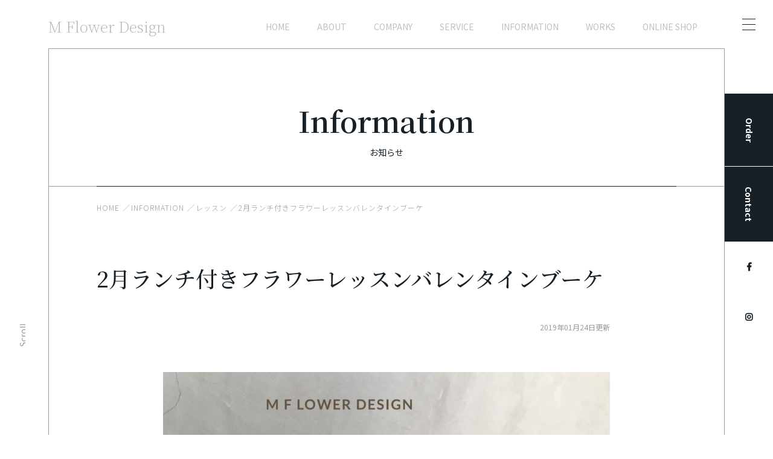

--- FILE ---
content_type: text/html; charset=UTF-8
request_url: https://maki-flower.info/2%E6%9C%88%E3%83%A9%E3%83%B3%E3%83%81%E4%BB%98%E3%81%8D%E3%83%95%E3%83%A9%E3%83%AF%E3%83%BC%E3%83%AC%E3%83%83%E3%82%B9%E3%83%B3%E3%83%90%E3%83%AC%E3%83%B3%E3%82%BF%E3%82%A4%E3%83%B3%E3%83%96%E3%83%BC/
body_size: 43865
content:
<!DOCTYPE html>
<html lang="ja">

    <head prefix="og: http://ogp.me/ns# fb: http://ogp.me/ns/fb# article: http://ogp.me/ns/article#">
        <!-- Google Tag Manager -->
    <script>
      (function(w, d, s, l, i) {
        w[l] = w[l] || [];
        w[l].push({
          'gtm.start': new Date().getTime(),
          event: 'gtm.js'
        });
        var f = d.getElementsByTagName(s)[0],
          j = d.createElement(s),
          dl = l != 'dataLayer' ? '&l=' + l : '';
        j.async = true;
        j.src =
          'https://www.googletagmanager.com/gtm.js?id=' + i + dl;
        f.parentNode.insertBefore(j, f);
      })(window, document, 'script', 'dataLayer', 'GTM-WXMLDRB');
    </script>
    <!-- End Google Tag Manager -->
    <!-- Global site tag (gtag.js) - Google Analytics -->
    <script async src="https://www.googletagmanager.com/gtag/js?id=UA-128974595-1"></script>
    <script>
      window.dataLayer = window.dataLayer || [];

      function gtag() {
        dataLayer.push(arguments);
      }
      gtag('js', new Date());

      gtag('config', 'UA-128974595-1');
    </script>
    <meta charset="UTF-8">
    <meta name="description" content="2月のランチ付きフラワーレッスンのご案内です。bistoro matuyama ハルさんでのフラワーレッスン。今月はバレンタインブーケ。大切なお友達、大好きな…">
    <meta name="viewport" content="width=device-width,initial-scale=1">

    <meta property="og:site_name" content="札幌の花ギフト配達【M Flower Design】">
    <meta property="og:title" content="2月ランチ付きフラワーレッスンバレンタインブーケ | 札幌の花ギフト配達【M Flower Design】">
          <meta property="og:type" content="article">
        <meta property="og:url" content="https://maki-flower.info/2%E6%9C%88%E3%83%A9%E3%83%B3%E3%83%81%E4%BB%98%E3%81%8D%E3%83%95%E3%83%A9%E3%83%AF%E3%83%BC%E3%83%AC%E3%83%83%E3%82%B9%E3%83%B3%E3%83%90%E3%83%AC%E3%83%B3%E3%82%BF%E3%82%A4%E3%83%B3%E3%83%96%E3%83%BC/">
    <meta property="og:image" content="https://maki-flower.info/wp-content/themes/mfd-theme/images/og_image.png">
    <meta property="og:description" content="2月のランチ付きフラワーレッスンのご案内です。bistoro matuyama ハルさんでのフラワーレッスン。今月はバレンタインブーケ。大切なお友達、大好きな…">
    <meta property="og:locale" content="ja_JP">

    <link rel="shortcut icon" href="https://maki-flower.info/wp-content/themes/mfd-theme/images/mflower_logo_512.png" type="image/x-icon">
    <link rel="apple-touch-icon" href="https://maki-flower.info/wp-content/themes/mfd-theme/images/mflower_logo_180_180.png" sizes="180x180">

    <title>2月ランチ付きフラワーレッスンバレンタインブーケ | 札幌の花ギフト配達【M Flower Design】</title>
<link rel='dns-prefetch' href='//ajax.googleapis.com' />
<link rel='dns-prefetch' href='//s.w.org' />
<link rel="alternate" type="application/rss+xml" title="札幌の花ギフト配達【M Flower Design】 &raquo; 2月ランチ付きフラワーレッスンバレンタインブーケ のコメントのフィード" href="https://maki-flower.info/2%e6%9c%88%e3%83%a9%e3%83%b3%e3%83%81%e4%bb%98%e3%81%8d%e3%83%95%e3%83%a9%e3%83%af%e3%83%bc%e3%83%ac%e3%83%83%e3%82%b9%e3%83%b3%e3%83%90%e3%83%ac%e3%83%b3%e3%82%bf%e3%82%a4%e3%83%b3%e3%83%96%e3%83%bc/feed/" />
		<script type="text/javascript">
			window._wpemojiSettings = {"baseUrl":"https:\/\/s.w.org\/images\/core\/emoji\/13.0.1\/72x72\/","ext":".png","svgUrl":"https:\/\/s.w.org\/images\/core\/emoji\/13.0.1\/svg\/","svgExt":".svg","source":{"concatemoji":"https:\/\/maki-flower.info\/wp-includes\/js\/wp-emoji-release.min.js?ver=5.6.16"}};
			!function(e,a,t){var n,r,o,i=a.createElement("canvas"),p=i.getContext&&i.getContext("2d");function s(e,t){var a=String.fromCharCode;p.clearRect(0,0,i.width,i.height),p.fillText(a.apply(this,e),0,0);e=i.toDataURL();return p.clearRect(0,0,i.width,i.height),p.fillText(a.apply(this,t),0,0),e===i.toDataURL()}function c(e){var t=a.createElement("script");t.src=e,t.defer=t.type="text/javascript",a.getElementsByTagName("head")[0].appendChild(t)}for(o=Array("flag","emoji"),t.supports={everything:!0,everythingExceptFlag:!0},r=0;r<o.length;r++)t.supports[o[r]]=function(e){if(!p||!p.fillText)return!1;switch(p.textBaseline="top",p.font="600 32px Arial",e){case"flag":return s([127987,65039,8205,9895,65039],[127987,65039,8203,9895,65039])?!1:!s([55356,56826,55356,56819],[55356,56826,8203,55356,56819])&&!s([55356,57332,56128,56423,56128,56418,56128,56421,56128,56430,56128,56423,56128,56447],[55356,57332,8203,56128,56423,8203,56128,56418,8203,56128,56421,8203,56128,56430,8203,56128,56423,8203,56128,56447]);case"emoji":return!s([55357,56424,8205,55356,57212],[55357,56424,8203,55356,57212])}return!1}(o[r]),t.supports.everything=t.supports.everything&&t.supports[o[r]],"flag"!==o[r]&&(t.supports.everythingExceptFlag=t.supports.everythingExceptFlag&&t.supports[o[r]]);t.supports.everythingExceptFlag=t.supports.everythingExceptFlag&&!t.supports.flag,t.DOMReady=!1,t.readyCallback=function(){t.DOMReady=!0},t.supports.everything||(n=function(){t.readyCallback()},a.addEventListener?(a.addEventListener("DOMContentLoaded",n,!1),e.addEventListener("load",n,!1)):(e.attachEvent("onload",n),a.attachEvent("onreadystatechange",function(){"complete"===a.readyState&&t.readyCallback()})),(n=t.source||{}).concatemoji?c(n.concatemoji):n.wpemoji&&n.twemoji&&(c(n.twemoji),c(n.wpemoji)))}(window,document,window._wpemojiSettings);
		</script>
		<style type="text/css">
img.wp-smiley,
img.emoji {
	display: inline !important;
	border: none !important;
	box-shadow: none !important;
	height: 1em !important;
	width: 1em !important;
	margin: 0 .07em !important;
	vertical-align: -0.1em !important;
	background: none !important;
	padding: 0 !important;
}
</style>
	<link rel='stylesheet' id='wp-block-library-css'  href='https://maki-flower.info/wp-includes/css/dist/block-library/style.min.css?ver=5.6.16' type='text/css' media='all' />
<link rel='stylesheet' id='style-css'  href='https://maki-flower.info/wp-content/themes/mfd-theme/style.css?ver=1763686031' type='text/css' media='all' />
<link rel='stylesheet' id='mts_simple_booking_front-css'  href='https://maki-flower.info/wp-content/plugins/mts-simple-booking/css/mtssb-front.css?ver=5.6.16' type='text/css' media='all' />
<link rel="https://api.w.org/" href="https://maki-flower.info/wp-json/" /><link rel="alternate" type="application/json" href="https://maki-flower.info/wp-json/wp/v2/posts/488" /><link rel="EditURI" type="application/rsd+xml" title="RSD" href="https://maki-flower.info/xmlrpc.php?rsd" />
<link rel="wlwmanifest" type="application/wlwmanifest+xml" href="https://maki-flower.info/wp-includes/wlwmanifest.xml" /> 
<meta name="generator" content="WordPress 5.6.16" />
<link rel="canonical" href="https://maki-flower.info/2%e6%9c%88%e3%83%a9%e3%83%b3%e3%83%81%e4%bb%98%e3%81%8d%e3%83%95%e3%83%a9%e3%83%af%e3%83%bc%e3%83%ac%e3%83%83%e3%82%b9%e3%83%b3%e3%83%90%e3%83%ac%e3%83%b3%e3%82%bf%e3%82%a4%e3%83%b3%e3%83%96%e3%83%bc/" />
<link rel='shortlink' href='https://maki-flower.info/?p=488' />
<link rel="alternate" type="application/json+oembed" href="https://maki-flower.info/wp-json/oembed/1.0/embed?url=https%3A%2F%2Fmaki-flower.info%2F2%25e6%259c%2588%25e3%2583%25a9%25e3%2583%25b3%25e3%2583%2581%25e4%25bb%2598%25e3%2581%258d%25e3%2583%2595%25e3%2583%25a9%25e3%2583%25af%25e3%2583%25bc%25e3%2583%25ac%25e3%2583%2583%25e3%2582%25b9%25e3%2583%25b3%25e3%2583%2590%25e3%2583%25ac%25e3%2583%25b3%25e3%2582%25bf%25e3%2582%25a4%25e3%2583%25b3%25e3%2583%2596%25e3%2583%25bc%2F" />
<link rel="alternate" type="text/xml+oembed" href="https://maki-flower.info/wp-json/oembed/1.0/embed?url=https%3A%2F%2Fmaki-flower.info%2F2%25e6%259c%2588%25e3%2583%25a9%25e3%2583%25b3%25e3%2583%2581%25e4%25bb%2598%25e3%2581%258d%25e3%2583%2595%25e3%2583%25a9%25e3%2583%25af%25e3%2583%25bc%25e3%2583%25ac%25e3%2583%2583%25e3%2582%25b9%25e3%2583%25b3%25e3%2583%2590%25e3%2583%25ac%25e3%2583%25b3%25e3%2582%25bf%25e3%2582%25a4%25e3%2583%25b3%25e3%2583%2596%25e3%2583%25bc%2F&#038;format=xml" />
<style type="text/css">.recentcomments a{display:inline !important;padding:0 !important;margin:0 !important;}</style>    </head>

  <body class="post-template-default single single-post postid-488 single-format-standard">
    <!-- Google Tag Manager (noscript) -->
    <noscript><iframe src="https://www.googletagmanager.com/ns.html?id=GTM-WXMLDRB"
        height="0" width="0" style="display:none;visibility:hidden"></iframe></noscript>
    <!-- End Google Tag Manager (noscript) -->
    <div id="top" class="wrap">
            <header class="l-header">
        <h1 class="l-header__text u-mincho">
          <a href="https://maki-flower.info" class="l-header__link">
            M Flower Design
          </a>
        </h1>
        <div class="tbsp-hide">
          <ul class="gnavi">
            <li class="gnavi__item">
              <a href="https://maki-flower.info">HOME</a>
            </li>
            <li class="gnavi__item">
                            <a href="https://maki-flower.info#section01">ABOUT</a>
            </li>
            <li class="gnavi__item">
              <a href="https://maki-flower.info/company/">COMPANY</a>
            </li>
            <li class="gnavi__item">
              <a href="https://maki-flower.info/#section06">SERVICE</a>
            </li>
            <li class="gnavi__item">
              <a href="https://maki-flower.info/information/">INFORMATION</a>
            </li>
            <li class="gnavi__item">
              <a href="https://maki-flower.info/works/">WORKS</a>
            </li>
            <li class="gnavi__item">
              <a href="/shop/">ONLINE SHOP</a>
            </li>
          </ul>
        </div>
      </header>

      <!-- /.l-header -->  <div class="l-contents">
    <div class="page__wrap pb0">
      <header class="page-heading">
        <div class="container">
          <h1 class="page-heading__text">
            <i class="page-heading__en u-mincho">
              Information
            </i>
            お知らせ
          </h1>
        </div>
      </header>
      <div class="page__body">
          <nav class="l-breadcrumbs">
    <div class="container">
      
  <ol itemscope itemtype="http://schema.org/BreadcrumbList" class="l-breadcrumbs-list">
    <li itemprop="itemListElement" itemscope itemtype="http://schema.org/ListItem" class="l-breadcrumbs-list__item l-breadcrumbs-list__item--home">
      <a itemprop="item" href="https://maki-flower.info/">
        <span itemprop="name">
          HOME
        </span>
      </a>
      <meta itemprop="position" content="1" />
    </li>
  
      <li itemprop="itemListElement" itemscope itemtype="http://schema.org/ListItem" class="l-breadcrumbs-list__item">
        <a itemprop="item" href="https://maki-flower.info/information/">
          <span itemprop="name">
            INFORMATION
          </span>
        </a>
        <meta itemprop="position" content="2" />
      </li>
      
      <li itemprop="itemListElement" itemscope itemtype="http://schema.org/ListItem" class="l-breadcrumbs-list__item">
        <a itemprop="item" href="https://maki-flower.info/category/lesson/">
          <span itemprop="name">
            レッスン
          </span>
        </a>
        <meta itemprop="position" content="3" />
      </li>
      
    <li itemprop="itemListElement" itemscope itemtype="http://schema.org/ListItem" class="l-breadcrumbs-list__item l-breadcrumbs-list__item--current">
      <span itemprop="name">
        2月ランチ付きフラワーレッスンバレンタインブーケ
      </span>
      <meta itemprop="position" content="4" />
    </li>
    </ol>    </div>
  </nav>
        <div class="archive__wrap">
                          <article class="article article--layout-blog post-488 post type-post status-publish format-standard has-post-thumbnail hentry category-lesson">
                  <div class="container">
                    <header class="article-heading">
                      <h2 class="article-heading__text u-mincho">
                        2月ランチ付きフラワーレッスンバレンタインブーケ                      </h2>
                    </header>
                    <div class="article__content">
                                            <div class="inner">
                                              <p class="article__date article__date--pdfhide">
                          <time>2019年01月24日更新
                        </p>
                        <div class="article__wrap article__wrap--blog">
                                                    <div class="article__body">
                            
<figure class="wp-block-image"><img src="blob:https://m-flower.sakura.ne.jp/wp/1e3cd2f7-7c28-40ad-9a78-7f9b73ff2d1d" alt=""/></figure>



<figure class="wp-block-image"><img loading="lazy" width="1024" height="1024" src="https://m-flower.sakura.ne.jp/wp/wp-content/uploads/2019/01/fullsizeoutput_3e5c-1024x1024.jpeg" alt="バレンタインブーケのイメージ" class="wp-image-491" srcset="https://maki-flower.info/wp-content/uploads/2019/01/fullsizeoutput_3e5c-1024x1024.jpeg 1024w, https://maki-flower.info/wp-content/uploads/2019/01/fullsizeoutput_3e5c-150x150.jpeg 150w, https://maki-flower.info/wp-content/uploads/2019/01/fullsizeoutput_3e5c-300x300.jpeg 300w, https://maki-flower.info/wp-content/uploads/2019/01/fullsizeoutput_3e5c-768x768.jpeg 768w, https://maki-flower.info/wp-content/uploads/2019/01/fullsizeoutput_3e5c-480x480.jpeg 480w, https://maki-flower.info/wp-content/uploads/2019/01/fullsizeoutput_3e5c.jpeg 1080w" sizes="(max-width: 1024px) 100vw, 1024px" /></figure>



<h2><br></h2>



<p>2月のランチ付きフラワーレッスンのご案内です。bistoro matuyama ハルさんでのフラワーレッスン。今月はバレンタインブーケ。大切なお友達、大好きな人、お世話になっているあの方へ。そして大切な自分のためにバレンタインはあると思っています。ハートの土台に可憐な花をチョイスしました。赤は情熱的でもあり、男性的でもあり、おとなのbouquetにぴったりです。</p>



<p>2月9日（土）１１時半〜 bistro  maruyama ハル　６０００円（ランチ・花材費・レッスン料・税込み）http://maruyama-haru.com</p>



<p></p>



<p></p>



<p></p>



<p></p>



<p></p>
                          </div>
                        </div>
                                            </div>
                                          </div>
                    <ul class="article-cats-list">
                                                <li class="article-cats-list__item">
                            <a href="https://maki-flower.info/category/lesson/" class="article-cats-list__link">
                              # レッスン                            </a>
                          </li>
                                          </ul>
                  </div>
                </article>
                    <div class="archive__pagination archive__pagination--01">
            <div class="container">
              
	<nav class="navigation post-navigation" role="navigation" aria-label="A">
		
		<div class="nav-links"><div class="nav-top"><a href="https://maki-flower.info/information/">Information Top</a></div><div class="nav-previous"><a href="https://maki-flower.info/%e6%98%8e%e5%92%8c%e5%9c%b0%e6%89%80%e3%80%8c%e6%9a%ae%e3%82%89%e3%81%97%e3%82%92%e6%a5%bd%e3%81%97%e3%82%80%e3%83%a9%e3%82%a4%e3%83%95%e3%82%b9%e3%82%bf%e3%82%a4%e3%83%ab%e3%82%bb%e3%83%9f%e3%83%8a/" rel="prev">prev</a></div><div class="nav-next"><a href="https://maki-flower.info/clio-lifestyle-salon%e6%9c%a8%e8%82%b2%e3%83%95%e3%83%a9%e3%83%af%e3%83%bc%e3%83%af%e3%83%bc%e3%82%af%e3%82%b7%e3%83%a7%e3%83%83%e3%83%97/" rel="next">next</a></div></div>
	</nav>            </div>
          </div>
          <nav class="archive-cats">
  <div class="container">
    <ul class="archive-cats-list">
                <li class="archive-cats-list__item">
            <a href="https://maki-flower.info/category/event/" class="archive-cats-list__link">
              # イベント（4）
            </a>
          </li>
                <li class="archive-cats-list__item">
            <a href="https://maki-flower.info/category/%e3%82%ae%e3%83%95%e3%83%88/" class="archive-cats-list__link">
              # ギフト（2）
            </a>
          </li>
                <li class="archive-cats-list__item">
            <a href="https://maki-flower.info/category/lesson/" class="archive-cats-list__link">
              # レッスン（10）
            </a>
          </li>
                <li class="archive-cats-list__item">
            <a href="https://maki-flower.info/category/diary/" class="archive-cats-list__link">
              # 日々のこと（35）
            </a>
          </li>
                <li class="archive-cats-list__item">
            <a href="https://maki-flower.info/category/%e6%af%8d%e3%81%ae%e6%97%a5/" class="archive-cats-list__link">
              # 母の日（2）
            </a>
          </li>
            <li class="archive-cats-list__item">
        <a href="https://maki-flower.info/information/" class="archive-cats-list__link">
          # All Categories（44）
        </a>
      </li>
    </ul>
  </div>
</nav>
        </div>
      </div>
    </div>
    <div id="services" class="our-services">
  <div class="container">
    <header class="our-services-heading">
      <h2 class="our-services-heading__text u-mincho">
        Our Services
      </h2>
    </header>
    <div class="our-services-content">
      <div class="swiper-container">
        <div class="cards03 swiper-wrapper">
          <div class="card03 swiper-slide">
            <a href="https://maki-flower.info/works_cat/bouquet/" class="card03__link">
              <div class="card03__box">
                <div class="card03__thumb">
                  <img src="https://maki-flower.info/wp-content/themes/mfd-theme/images/ourservices_img_bouquet.jpg" alt="ブーケ（花束）">
                  <p class="card03__num u-mincho">
                    01
                  </p>
                </div>
                <h3 class="card03-heading">
                  ブーケ（花束）
                </h3>
              </div>
              <div class="card03__box">
                <div class="card03-more">
                  <span class="card03-more__text">
                    more
                  </span>
                </div>
              </div>
            </a>
          </div>
          <div class="card03 swiper-slide">
            <a href="https://maki-flower.info/works_cat/arrangement/" class="card03__link">
              <div class="card03__box">
                <div class="card03__thumb">
                  <img src="https://maki-flower.info/wp-content/themes/mfd-theme/images/ourservices_img_arrangement.jpg" alt="アレンジメント">
                  <p class="card03__num u-mincho">
                    02
                  </p>
                </div>
                <h3 class="card03-heading">
                  アレンジメント
                </h3>
              </div>
              <div class="card03__box">
                <div class="card03-more">
                  <span class="card03-more__text">
                    more
                  </span>
                </div>
              </div>
            </a>
          </div>
          <div class="card03 swiper-slide">
            <a href="https://maki-flower.info/works_cat/stand/" class="card03__link">
              <div class="card03__box">
                <div class="card03__thumb">
                  <img src="https://maki-flower.info/wp-content/themes/mfd-theme/images/ourservices_img_stand.jpg" alt="スタンド（花輪）">
                  <p class="card03__num u-mincho">
                    03
                  </p>
                </div>
                <h3 class="card03-heading">
                  スタンド（花輪）
                </h3>
              </div>
              <div class="card03__box">
                <div class="card03-more">
                  <span class="card03-more__text">
                    more
                  </span>
                </div>
              </div>
            </a>
          </div>
          <!--<div class="card03 swiper-slide">
            <a href="https://maki-flower.info/works_cat/preserved_flower/" class="card03__link">

              <div class="card03__box">
                <div class="card03__thumb">
                  <img src="https://maki-flower.info/wp-content/themes/mfd-theme/images/ourservices_img_preserved_flower.jpg" alt="プリザーブドフラワー">
                  <p class="card03__num u-mincho">
                    04
                  </p>
                </div>
                <h3 class="card03-heading">
                  プリザーブドフラワー
                </h3>
              </div>
              <div class="card03__box">
                <div class="card03-more">
                  <span class="card03-more__text">
                    more
                  </span>
                </div>
              </div>
            </a>
          </div>-->
          <div class="card03 swiper-slide">
            <a href="https://maki-flower.info/works_cat/potted/" class="card03__link">
              <div class="card03__box">
                <div class="card03__thumb">
                  <img src="https://maki-flower.info/wp-content/themes/mfd-theme/images/ourservices_img_potted.jpg" alt="鉢植え花">
                  <p class="card03__num u-mincho">
                    04
                  </p>
                </div>
                <h3 class="card03-heading">
                  鉢植え花
                </h3>
              </div>
              <div class="card03__box">
                <div class="card03-more">
                  <span class="card03-more__text">
                    more
                  </span>
                </div>
              </div>
            </a>
          </div>
          <div class="card03 swiper-slide">
            <a href="https://maki-flower.info/works_cat/funeral/" class="card03__link">
              <div class="card03__box">
                <div class="card03__thumb">
                  <img src="https://maki-flower.info/wp-content/themes/mfd-theme/images/ourservices_img_funeral.jpg" alt="お供え花・お悔やみ花・献花">
                  <p class="card03__num u-mincho">
                    05
                  </p>
                </div>
                <h3 class="card03-heading">
                  お供え花・お悔やみ花・献花
                </h3>
              </div>
              <div class="card03__box">
                <div class="card03-more">
                  <span class="card03-more__text">
                    more
                  </span>
                </div>
              </div>
            </a>
          </div>
          <div class="card03 swiper-slide">
            <a href="https://maki-flower.info/works_cat/wall_flower_art/" class="card03__link">
              <div class="card03__box">
                <div class="card03__thumb">
                  <img src="https://maki-flower.info/wp-content/themes/mfd-theme/images/ourservices_img_wall_flower_art.jpg" alt="壁面フラワーアート">
                  <p class="card03__num u-mincho">
                    06
                  </p>
                </div>
                <h3 class="card03-heading">
                  壁面フラワーアート
                </h3>
              </div>
              <div class="card03__box">
                <div class="card03-more">
                  <span class="card03-more__text">
                    more
                  </span>
                </div>
              </div>
            </a>
          </div>
          <!--<div class="card03 swiper-slide">
            <a href="https://maki-flower.info/works_cat/decoration/" class="card03__link">
              <div class="card03__box">
                <div class="card03__thumb">
                  <img src="https://maki-flower.info/wp-content/themes/mfd-theme/images/ourservices_img_decoration.jpg" alt="装花">
                  <p class="card03__num u-mincho">
                    08
                  </p>
                </div>
                <h3 class="card03-heading">
                  装花
                </h3>
              </div>
              <div class="card03__box">
                <div class="card03-more">
                  <span class="card03-more__text">
                    more
                  </span>
                </div>
              </div>
            </a>
          </div>-->
          <!--<div class="card03 swiper-slide">
            <a href="https://maki-flower.info/works_cat/ikekomi/" class="card03__link">
              <div class="card03__box">
                <div class="card03__thumb">
                  <img src="https://maki-flower.info/wp-content/themes/mfd-theme/images/ourservices_ikekomi.jpg" alt="生け込み">
                  <p class="card03__num u-mincho">
                    09
                  </p>
                </div>
                <h3 class="card03-heading">
                  生け込み
                </h3>
              </div>
              <div class="card03__box">
                <div class="card03-more">
                  <span class="card03-more__text">
                    more
                  </span>
                </div>
              </div>
            </a>
          </div>-->
          <!--<div class="card03 swiper-slide">art_flower
            <a href="https://maki-flower.info/works_cat/art_flower/" class="card03__link">
              <div class="card03__box">
                <div class="card03__thumb">
                  <img src="https://maki-flower.info/wp-content/themes/mfd-theme/images/ourservices_img_art_flower.jpg" alt="アートフラワー（造花）">
                  <p class="card03__num u-mincho">
                    10
                  </p>
                </div>
                <h3 class="card03-heading">
                  アートフラワー（造花）
                </h3>
              </div>
              <div class="card03__box">
                <div class="card03-more">
                  <span class="card03-more__text">
                    more
                  </span>
                </div>
              </div>
            </a>
          </div>-->
          <!--<div class="card03 swiper-slide">
            <a href="https://maki-flower.info/works_cat/swag/" class="card03__link">
              <div class="card03__box">
                <div class="card03__thumb">
                  <img src="https://maki-flower.info/wp-content/themes/mfd-theme/images/ourservices_img_swag.jpg" alt="スワッグ">
                  <p class="card03__num u-mincho">
                    11
                  </p>
                </div>
                <h3 class="card03-heading">
                  スワッグ
                </h3>
              </div>
              <div class="card03__box">
                <div class="card03-more">
                  <span class="card03-more__text">
                    more
                  </span>
                </div>
              </div>
            </a>
          </div>-->
          <div class="card03 swiper-slide">
            <a href="https://maki-flower.info/works_cat/wreath/" class="card03__link">
              <div class="card03__box">
                <div class="card03__thumb">
                  <img src="https://maki-flower.info/wp-content/themes/mfd-theme/images/ourservices_img_wreath.jpg" alt="リース ・ しめ飾り">
                  <p class="card03__num u-mincho">
                    07
                  </p>
                </div>
                <h3 class="card03-heading">
                  リース ・ しめ飾り
                </h3>
              </div>
              <div class="card03__box">
                <div class="card03-more">
                  <span class="card03-more__text">
                    more
                  </span>
                </div>
              </div>
            </a>
          </div>
          <!--<div class="card03 swiper-slide">
            <a href="https://maki-flower.info/works_cat/new_year_decoration/" class="card03__link">
              <div class="card03__box">
                <div class="card03__thumb">
                  <img src="https://maki-flower.info/wp-content/themes/mfd-theme/images/ourservices_img_new_year_decoration.jpg" alt="しめ飾り（正月飾り）">
                  <p class="card03__num u-mincho">
                    13
                  </p>
                </div>
                <h3 class="card03-heading">
                  しめ飾り（正月飾り）
                </h3>
              </div>
              <div class="card03__box">
                <div class="card03-more">
                  <span class="card03-more__text">
                    more
                  </span>
                </div>
              </div>
            </a>
          </div>-->
          <div class="card03 swiper-slide">
            <a href="https://maki-flower.info/lesson/" class="card03__link">
              <div class="card03__box">
                <div class="card03__thumb">
                  <img src="https://maki-flower.info/wp-content/themes/mfd-theme/images/ourservices_img_lesson.jpg" alt="フラワーアレンジメントレッスン">
                  <p class="card03__num u-mincho">
                    08
                  </p>
                </div>
                <h3 class="card03-heading">
                  フラワーアレンジメントレッスン
                </h3>
              </div>
              <div class="card03__box">
                <div class="card03-more">
                  <span class="card03-more__text">
                    more
                  </span>
                </div>
              </div>
            </a>
          </div>
          <!--<div class="card03 swiper-slide">
            <a href="https://maki-flower.info/works_cat/planting/" class="card03__link">
              <div class="card03__box">
                <div class="card03__thumb">
                  <img src="https://maki-flower.info/wp-content/themes/mfd-theme/images/ourservices_img_planting.jpg" alt="植え込み">
                  <p class="card03__num u-mincho">
                    15
                  </p>
                </div>
                <h3 class="card03-heading">
                  植え込み
                </h3>
              </div>
              <div class="card03__box">
                <div class="card03-more">
                  <span class="card03-more__text">
                    more
                  </span>
                </div>
              </div>
            </a>
          </div>-->
          <div class="card03 view-pc"></div>
          <div class="card03 view-pc"></div>
        </div>
      </div>
    </div>
  </div>
</div>  </div>
  <!-- /.l-contents -->
    <footer class="l-footer">
      <ul class="footer-sns">
        <li class="footer-sns__item">
          <a href="https://www.facebook.com/maki.minamoto.1" target="_blank" class="footer-sns__link footer-sns__link--facebook"></a>
        </li>
        <li class="footer-sns__item">
          <a href="https://www.instagram.com/mflowerdesign/" target="_blank" class="footer-sns__link footer-sns__link--instagram"></a>
        </li>
      </ul>
      <div class="l-footer__content">
        <div class="l-footer__box">
          <div class="l-footer-heading">
            <!-- <h2 class="l-footer-heading__text u-mincho">
              <a href="https://maki-flower.info" class="l-footer-heading__link">
                M Flower Design
              </a>
            </h2> -->
            <h2 class="l-footer__logo">
              <a href="https://maki-flower.info" class="l-footer-heading__link">
                <img src="https://maki-flower.info/wp-content/themes/mfd-theme/images/logo_footer.png" alt="M Flower Design">
              </a>
            </h2>
            <p class="l-footer-heading__subtext">
              For myself, for those I love.<br>
              Every day with flowers.
            </p>
          </div>
        </div>
        <div class="l-footer__box">
          <div class="btn02">
            <div class="btn02__item">
              <a href="https://maki-flower.info/contact/" class="btn02__link btn02__link--contact u-mincho">
                お問い合わせ
              </a>
            </div>
            <div class="btn02__item">
              <a href="https://maki-flower.info/order/" class="btn02__link btn02__link--order u-mincho">
                ご注文
              </a>
            </div>
            <div class="btn02__item">
              <a href="tel:0116663332" class="btn02__link btn02__link--tel u-mincho">
                011-666-3332
              </a>
            </div>
            <div class="btn02__item">
              <a href="tel:08018988527" class="btn02__link btn02__link--mobile u-mincho">
                080-1898-8527
              </a>
            </div>
          </div>
          <p class="l-footer__text">
            〒063‐0034　<br class="pc-hide">
            北海道札幌市西区西野4条10丁目5-8<br>
            TEL：011-666-3332　<br class="pc-hide">
            mobile phone：080-1898-8527
          </p>
          <ul class="l-footer-menu">
            <li class="l-footer-menu__item">
              <a href="https://maki-flower.info/company/#section02" class="l-footer-menu__link">
                会社概要
              </a>
            </li>
            <li class="l-footer-menu__item">
              <a href="https://maki-flower.info/mokuiku/" class="l-footer-menu__link">
                木育を通じて伝えたいこと
              </a>
            </li>
            <li class="l-footer-menu__item">
              <a href="https://maki-flower.info/corporate/" class="l-footer-menu__link">
                法人の皆様へ
              </a>
            </li>
            <li class="l-footer-menu__item">
              <a href="https://maki-flower.info/policy/" class="l-footer-menu__link">
                個人情報保護方針
              </a>
            </li>
          </ul>
        </div>
      </div>
    </footer>
    <!-- /.l-footer -->
    <div class="tbsp-hide">
      <div class="sidemenu">
  <ul class="sidemenu-list">
    <li class="sidemenu-list__item">
      <a href="https://maki-flower.info/order/" class="sidemenu__link sidemenu__link--order"><span>Order</span></a>
    </li>
    <li class="sidemenu-list__item">
      <a href="https://maki-flower.info/contact/" class="sidemenu__link sidemenu__link--contact"><span>Contact</span></a>
    </li>
    <li class="sidemenu-list__item">
      <a href="https://www.facebook.com/maki.minamoto.1" target="_blank" class="sidemenu__link sidemenu__link--facebook"></a>
    </li>
    <li class="sidemenu-list__item">
      <a href="https://www.instagram.com/mflowerdesign/" target="_blank" class="sidemenu__link sidemenu__link--instagram"></a>
    </li>
  </ul>
</div>
<!-- /.sidemenu -->
    </div>
    <div class="hamburger-menu">
  <h1 class="hamburger-menu__sitename u-mincho">
    M Flower Design
  </h1>
  <div class="hamburger-menu__content">
    <h2 class="hamburger-menu__heading u-mincho">
      Menu
    </h2>
    <div class="btn03">
      <div class="btn03__item">
        <a href="https://maki-flower.info/contact/" class="btn03__link u-mincho">
          お問い合わせ
        </a>
      </div>
      <div class="btn03__item">
        <a href="https://maki-flower.info/order/" class="btn03__link u-mincho">
          ご注文
        </a>
      </div>
    </div>
    <ul class="hamburger-menu-list">
      <li class="hamburger-menu-list__item">
        <a href="https://maki-flower.info" class="hamburger-menu-list__link">
          HOME<span class="u-mincho">ホーム</span>
        </a>
      </li>
      <li class="hamburger-menu-list__item">
                <a href="https://maki-flower.info#section01" class="hamburger-menu-list__link">
          ABOUT<span class="u-mincho">わたくしたちについて</span>
        </a>
      </li>
      <li class="hamburger-menu-list__item">
        <a href="https://maki-flower.info/service/" class="hamburger-menu-list__link">
          SERVICE<span class="u-mincho">事業内容</span>
        </a>
      </li>
      <li class="hamburger-menu-list__item">
        <a href="https://maki-flower.info/information/" class="hamburger-menu-list__link">
          INFORMATION<span class="u-mincho">お知らせ</span>
        </a>
      </li>
      <li class="hamburger-menu-list__item">
        <a href="/onlineshop/" class="hamburger-menu-list__link">
          ONLINE SHOP<span class="u-mincho">商品一覧</span>
        </a>
      </li>
      <li class="hamburger-menu-list__item">
        <a href="https://maki-flower.info/works/" class="hamburger-menu-list__link">
          WORKS<span class="u-mincho">制作事例</span>
        </a>
      </li>
      <li class="hamburger-menu-list__item">
        <a href="https://maki-flower.info/order/" class="hamburger-menu-list__link">
          ORDER<span class="u-mincho">ご注文</span>
        </a>
      </li>
      <li class="hamburger-menu-list__item">
        <a href="https://maki-flower.info/company/" class="hamburger-menu-list__link">
          COMPANY<span class="u-mincho">企業情報</span>
        </a>
      </li>
      <li class="hamburger-menu-list__item">
        <a href="https://maki-flower.info/contact/" class="hamburger-menu-list__link">
          CONTACT<span class="u-mincho">お問い合わせフォーム</span>
        </a>
      </li>
      <li class="hamburger-menu-list__item">
        <a href="https://maki-flower.info/mokuiku/" class="hamburger-menu-list__link">
          MOKUIKU<span class="u-mincho">木育を通じて伝えたいこと</span>
        </a>
      </li>
      <li class="hamburger-menu-list__item">
        <a href="https://maki-flower.info/corporate/" class="hamburger-menu-list__link">
          CORPORATE<span class="u-mincho">法人の皆様へ</span>
        </a>
      </li>
      <li class="hamburger-menu-list__item">
        <a href="https://maki-flower.info/policy/" class="hamburger-menu-list__link">
          POLICY<span class="u-mincho">個人情報保護方針</span>
        </a>
      </li>
    </ul>

    <div class="hamburger-menu-list">

      <div class="hamburger-btn wall_btn u-mincho">
          <a href="https://maki-flower.info/works_cat/wall_flower_art">
            <div class="hamburger-btn_img hamburger-btn_img_wall" style="background-image: url(https://maki-flower.info/wp-content/themes/mfd-theme/images/fixed_wall.jpg);"></div>
            <p>壁面アート<br>
              実績一覧は
              こちら
            </p>
          </a>
      </div>

      <div class="hamburger-btn lesson_btn u-mincho">
        <a href="https://maki-flower.info/lesson/">
          <div class="hamburger-btn_img hamburger-btn_img_lesson" style="background-image: url(https://maki-flower.info/wp-content/themes/mfd-theme/images/fixed_lesson.jpg);"></div>
          <p>フラワーアレンジ<br>
            レッスン予約は
            こちら
          </p>
        </a>
      </div>

    </div>


    <ul class="hamburger-menu-snslist">
      <li class="hamburger-menu-snslist__item">
        <a href="https://www.facebook.com/maki.minamoto.1" target="_blank" class="hamburger-menu-snslist__link hamburger-menu-snslist__link--facebook"></a>
      </li>
      <li class="hamburger-menu-snslist__item">
        <a href="https://www.instagram.com/mflowerdesign/" target="_blank" class="hamburger-menu-snslist__link hamburger-menu-snslist__link--instagram"></a>
      </li>
    </ul>
  </div>
</div>    <a href="javascript:void(0);" id="js-hamburger" class="hamburger">
      <span class="hamburger__line"></span>
      <span class="hamburger__line"></span>
      <span class="hamburger__line"></span>
    </a>
    <div class="line line--top"></div>
    <div class="line line--right"></div>
    <div class="line line--bottom"></div>
    <div class="line line--left"></div>
    </div>
    <!-- /.wrap -->
    <div class="copyright">
      <div class="scroll-totop">
        <div class="scroll">
          <p class="scroll__text">
            Scroll
          </p>
          <span class="scroll__arrow"></span>
        </div>
        <div class="totop">
          <a href="#top" class="totop__link">
            <span class="totop__arrow"></span>
            <p class="totop__text">
              To Top
            </p>
          </a>
        </div>
      </div>
      <p class="copyright__text">
        Copyright © M Flower design ,Inc. <br class="sp-show">All Rights Reserved.
      </p>
    </div>
    <script type='text/javascript' src='//ajax.googleapis.com/ajax/libs/jquery/3.1.1/jquery.min.js' id='jquery-js'></script>
<script type='text/javascript' src='https://maki-flower.info/wp-content/themes/mfd-theme/js/vendor/swiper.min.js' id='swiper-js'></script>
<script type='text/javascript' src='https://maki-flower.info/wp-content/themes/mfd-theme/js/main.min.js?ver=1624934511' id='main-js'></script>
<script type='text/javascript' src='https://maki-flower.info/wp-includes/js/wp-embed.min.js?ver=5.6.16' id='wp-embed-js'></script>
    </body>

    <script>
      jQuery(document).ready(function($) {
        const $select = $('#calendar-selector');
        const $calendars = $('.calendar-block');

        // 選択値を保持（ローカルストレージ）
        const saved = localStorage.getItem('selected_calendar');
        if (saved) {
          $select.val(saved);
          $calendars.hide();
          $('#' + saved).show();
        }

        $select.on('change', function() {
          const val = $(this).val();
          localStorage.setItem('selected_calendar', val);

          $calendars.hide();
          if (val) {
            $('#' + val).show();
          }
        });

        // MTSSBの時間選択画面ではドロップダウン非表示に
        if ($('body').hasClass('mtssb-daily-action')) {
          $('#calendar-selector-wrapper').hide();
        }
      });
    </script>

<script>
jQuery(document).ready(function($) {
  $('.content-form label').each(function() {
    var $label = $(this);
    var $required = $label.find('span.required');

    if ($required.length) {
      // 「※」を「必須」に変更
      $required.text('必須');

      // 括弧を取り除く（前後に括弧があった場合）
      var html = $label.html();
      html = html.replace(/\(\s*<span class="required">必須<\/span>\s*\)/, '<span class="required-mark">必須</span>');
      $label.html(html);

      // 必須マークをラベルの先頭に移動
      $required = $label.find('span.required'); // 再取得
      $label.prepend($required);
    }
  });
});
</script>

<script>
jQuery(document).ready(function($) {
  $('#booking_client-fieldset th label,#booking-message-fieldset th label').each(function() {
    const $label = $(this);

    // 既に必須マークがあるならスキップ
    if ($label.find('.required-mark').length) return;

    // 任意マークを追加
    if (!$label.find('.optional').length) {
      $label.append('<span class="optional">任意</span>');
    }
  });
});
</script>
    </html>

--- FILE ---
content_type: text/css
request_url: https://maki-flower.info/wp-content/themes/mfd-theme/style.css?ver=1763686031
body_size: 208969
content:
@charset "UTF-8";
@import url("https://fonts.googleapis.com/css?family=Noto+Sans+JP:100,300,400,500,700,900|Noto+Serif+JP:200,300,400,500,600,700,900");

/*
Theme Name: M Flower Design株式会社用オリジナルテーマ
Theme URI:
Author: IDEACD
Author URI: https://www.ideacd.co.jp/
Description: M Flower Design株式会社用オリジナルテーマです。
Version: 1.0
License:
License URI:
*/
/*! normalize.css v8.0.0 | MIT License | github.com/necolas/normalize.css */
/* Document
   ========================================================================== */
/**
 * 1. Correct the line height in all browsers.
 * 2. Prevent adjustments of font size after orientation changes in iOS.
 */
html {
  line-height: 1.15;
  /* 1 */
  -webkit-text-size-adjust: 100%;
  /* 2 */
}

/* Sections
   ========================================================================== */
/**
 * Remove the margin in all browsers.
 */
body {
  margin: 0;
}

/**
 * Correct the font size and margin on `h1` elements within `section` and
 * `article` contexts in Chrome, Firefox, and Safari.
 */
h1 {
  font-size: 2em;
  margin: 0.67em 0;
}

/* Grouping content
   ========================================================================== */
/**
 * 1. Add the correct box sizing in Firefox.
 * 2. Show the overflow in Edge and IE.
 */
hr {
  -webkit-box-sizing: content-box;
  box-sizing: content-box;
  /* 1 */
  height: 0;
  /* 1 */
  overflow: visible;
  /* 2 */
}

/**
 * 1. Correct the inheritance and scaling of font size in all browsers.
 * 2. Correct the odd `em` font sizing in all browsers.
 */
pre {
  font-family: monospace, monospace;
  /* 1 */
  font-size: 1em;
  /* 2 */
}

/* Text-level semantics
   ========================================================================== */
/**
 * Remove the gray background on active links in IE 10.
 */
a {
  background-color: transparent;
}

/**
 * 1. Remove the bottom border in Chrome 57-
 * 2. Add the correct text decoration in Chrome, Edge, IE, Opera, and Safari.
 */
abbr[title] {
  border-bottom: none;
  /* 1 */
  text-decoration: underline;
  /* 2 */
  -webkit-text-decoration: underline dotted;
  text-decoration: underline dotted;
  /* 2 */
}

/**
 * Add the correct font weight in Chrome, Edge, and Safari.
 */
b,
strong {
  font-weight: bolder;
}

/**
 * 1. Correct the inheritance and scaling of font size in all browsers.
 * 2. Correct the odd `em` font sizing in all browsers.
 */
code,
kbd,
samp {
  font-family: monospace, monospace;
  /* 1 */
  font-size: 1em;
  /* 2 */
}

/**
 * Add the correct font size in all browsers.
 */
small {
  font-size: 80%;
}

/**
 * Prevent `sub` and `sup` elements from affecting the line height in
 * all browsers.
 */
sub,
sup {
  font-size: 75%;
  line-height: 0;
  position: relative;
  vertical-align: baseline;
}

sub {
  bottom: -0.25em;
}

sup {
  top: -0.5em;
}

/* Embedded content
   ========================================================================== */
/**
 * Remove the border on images inside links in IE 10.
 */
img {
  border-style: none;
}

/* Forms
   ========================================================================== */
/**
 * 1. Change the font styles in all browsers.
 * 2. Remove the margin in Firefox and Safari.
 */
button,
input,
optgroup,
select,
textarea {
  font-family: inherit;
  /* 1 */
  font-size: 100%;
  /* 1 */
  line-height: 1.15;
  /* 1 */
  margin: 0;
  /* 2 */
}

/**
 * Show the overflow in IE.
 * 1. Show the overflow in Edge.
 */
button,
input {
  /* 1 */
  overflow: visible;
}

/**
 * Remove the inheritance of text transform in Edge, Firefox, and IE.
 * 1. Remove the inheritance of text transform in Firefox.
 */
button,
select {
  /* 1 */
  text-transform: none;
}

/**
 * Correct the inability to style clickable types in iOS and Safari.
 */
button,
[type="button"],
[type="reset"],
[type="submit"] {
  -webkit-appearance: button;
}

/**
 * Remove the inner border and padding in Firefox.
 */
button::-moz-focus-inner,
[type="button"]::-moz-focus-inner,
[type="reset"]::-moz-focus-inner,
[type="submit"]::-moz-focus-inner {
  border-style: none;
  padding: 0;
}

/**
 * Restore the focus styles unset by the previous rule.
 */
button:-moz-focusring,
[type="button"]:-moz-focusring,
[type="reset"]:-moz-focusring,
[type="submit"]:-moz-focusring {
  outline: 1px dotted ButtonText;
}

/**
 * Correct the padding in Firefox.
 */
fieldset {
  padding: 0.35em 0.75em 0.625em;
}

/**
 * 1. Correct the text wrapping in Edge and IE.
 * 2. Correct the color inheritance from `fieldset` elements in IE.
 * 3. Remove the padding so developers are not caught out when they zero out
 *    `fieldset` elements in all browsers.
 */
legend {
  -webkit-box-sizing: border-box;
  box-sizing: border-box;
  /* 1 */
  color: inherit;
  /* 2 */
  display: table;
  /* 1 */
  max-width: 100%;
  /* 1 */
  padding: 0;
  /* 3 */
  white-space: normal;
  /* 1 */
}

/**
 * Add the correct vertical alignment in Chrome, Firefox, and Opera.
 */
progress {
  vertical-align: baseline;
}

/**
 * Remove the default vertical scrollbar in IE 10+.
 */
textarea {
  overflow: auto;
}

/**
 * 1. Add the correct box sizing in IE 10.
 * 2. Remove the padding in IE 10.
 */
[type="checkbox"],
[type="radio"] {
  -webkit-box-sizing: border-box;
  box-sizing: border-box;
  /* 1 */
  padding: 0;
  /* 2 */
}

/**
 * Correct the cursor style of increment and decrement buttons in Chrome.
 */
[type="number"]::-webkit-inner-spin-button,
[type="number"]::-webkit-outer-spin-button {
  height: auto;
}

/**
 * 1. Correct the odd appearance in Chrome and Safari.
 * 2. Correct the outline style in Safari.
 */
[type="search"] {
  -webkit-appearance: textfield;
  /* 1 */
  outline-offset: -2px;
  /* 2 */
}

/**
 * Remove the inner padding in Chrome and Safari on macOS.
 */
[type="search"]::-webkit-search-decoration {
  -webkit-appearance: none;
}

/**
 * 1. Correct the inability to style clickable types in iOS and Safari.
 * 2. Change font properties to `inherit` in Safari.
 */
::-webkit-file-upload-button {
  -webkit-appearance: button;
  /* 1 */
  font: inherit;
  /* 2 */
}

/* Interactive
   ========================================================================== */
/*
 * Add the correct display in Edge, IE 10+, and Firefox.
 */
details {
  display: block;
}

/*
 * Add the correct display in all browsers.
 */
summary {
  display: list-item;
}

/* Misc
   ========================================================================== */
/**
 * Add the correct display in IE 10+.
 */
template {
  display: none;
}

/**
 * Add the correct display in IE 10.
 */
[hidden] {
  display: none;
}

html {
  font-size: 62.5%;
}

body {
  font-size: 1.4rem;
  -webkit-text-size-adjust: 100%;
  -moz-text-size-adjust: 100%;
  -ms-text-size-adjust: 100%;
  text-size-adjust: 100%;
  font-family: Lato, "Noto Sans JP", "游ゴシック Medium", "游ゴシック体", "Yu Gothic Medium", YuGothic, "ヒラギノ角ゴ ProN", "Hiragino Kaku Gothic ProN", "メイリオ", Meiryo, "ＭＳ Ｐゴシック", "MS PGothic", sans-serif;
  word-wrap: break-word;
  color: #182027;
}

@media screen and (min-width: 1920px) {
  body {
    font-size: 1.6rem;
  }
}

*,
*:before,
*:after {
  -webkit-box-sizing: border-box;
  box-sizing: border-box;
}

a {
  color: #182027;
  text-decoration: none;
  -webkit-transition: all .5s;
  transition: all .5s;
}

a:hover {
  opacity: .7;
}

img {
  max-width: 100%;
  height: auto;
}

.clearfix:after {
  content: '';
  display: table;
  clear: both;
}

.wrap {
  position: relative;
  padding-bottom: 80px;
  overflow: hidden;
}

.container {
  width: 80%;
  margin: 0 auto;
  position: relative;
}

@media screen and (min-width: 1280px) {
  .container {
    width: 960px;
  }
}

@media screen and (min-width: 1920px) {
  .container {
    width: 1200px;
  }
}

@media screen and (min-width: 480px) {
  .inner {
    padding: 0 10%;
  }
}

@media screen and (min-width: 1280px) {
  .inner {
    padding: 0 110px;
  }
}

@media screen and (min-width: 1920px) {
  .inner {
    padding: 0 180px;
  }
}

@media screen and (min-width: 480px) {
  .inner--01 {
    padding: 0 30px;
  }
}

@media screen and (min-width: 1920px) {
  .inner--01 {
    padding: 0 150px;
  }
}

.inner--02 {
  padding: 30px 10%;
  border: 1px solid #989B9F;
}

@media screen and (min-width: 1280px) {
  .inner--02 {
    padding-top: 60px;
    padding-bottom: 60px;
  }
}

@media screen and (min-width: 1920px) {
  .inner--03 {
    padding: 0;
    display: -webkit-box;
    display: -ms-flexbox;
    display: flex;
    -webkit-box-pack: justify;
    -ms-flex-pack: justify;
    justify-content: space-between;
  }
}

/*
#overview
ユーティリティ
*/
/*
#styleguide
左揃え

```
<p class="u-left">
  テキストテキスト
</p>
```
*/
/*
#styleguide
中央揃え

```
<p class="u-center">
  テキストテキスト
</p>
```
*/
/*
#styleguide
右揃え

```
<p class="u-right">
  テキストテキスト
</p>
```
*/
/*
#styleguide
1文字インデント

```
<ul class="list">
  <li class="list__item u-indent">
    ※リスト<br>
    テキストテキスト
  </li>
  <li class="list__item u-indent">
    ※リスト<br>
    テキストテキスト
  </li>
  <li class="list__item u-indent">
    ※リスト<br>
    テキストテキスト
  </li>
</ul>
```
*/
.u-left {
  text-align: left;
}

.u-center {
  text-align: center;
}

.u-right {
  text-align: right;
}

.u-indent {
  padding-left: 1em;
  text-indent: -1em;
}

.u-mincho {
  font-family: 'Noto Serif JP', serif;
}

.is-base {
  color: #182027;
}

.is-link {
  color: #49afd0;
}

.is-black {
  color: #333;
}

.is-white {
  color: #fff;
}

.is-darkgray {
  color: #52575C;
}

.is-gray {
  color: #989B9F;
}

.is-lightgray {
  color: #BDBFC2;
}

.is-ultralightgray {
  color: #eff0f0;
}

.is-red {
  color: #cc0000;
}

.is-yellow {
  color: #ffffc0;
}

.pc-hide {
  display: block;
}

@media screen and (min-width: 1920px) {
  .pc-hide {
    display: none;
  }
}

.pc-show {
  display: none;
}

@media screen and (min-width: 1920px) {
  .pc-show {
    display: block;
  }
}

.pctb-hide {
  display: block;
}

@media screen and (min-width: 1280px) {
  .pctb-hide {
    display: none;
  }
}

.tbsp-hide {
  display: none;
}

@media screen and (min-width: 1280px) {
  .tbsp-hide {
    display: block;
  }
}

.sp-show {
  display: block;
}

@media screen and (min-width: 480px) {
  .sp-show {
    display: none;
  }
}

.sp-hide {
  display: none;
}

@media screen and (min-width: 480px) {
  .sp-hide {
    display: block;
  }
}

/**
 * Swiper 4.4.6
 * Most modern mobile touch slider and framework with hardware accelerated transitions
 * http://www.idangero.us/swiper/
 *
 * Copyright 2014-2018 Vladimir Kharlampidi
 *
 * Released under the MIT License
 *
 * Released on: December 19, 2018
 */
.swiper-container {
  margin: 0 auto;
  position: relative;
  overflow: hidden;
  list-style: none;
  padding: 0;
  /* Fix of Webkit flickering */
  z-index: 1;
}

.swiper-container-no-flexbox .swiper-slide {
  float: left;
}

.swiper-container-vertical>.swiper-wrapper {
  -webkit-box-orient: vertical;
  -webkit-box-direction: normal;
  -ms-flex-direction: column;
  flex-direction: column;
}

.swiper-wrapper {
  position: relative;
  width: 100%;
  height: 100%;
  z-index: 1;
  display: -webkit-box;
  display: -ms-flexbox;
  display: flex;
  -webkit-transition-property: -webkit-transform;
  transition-property: -webkit-transform;
  transition-property: transform;
  transition-property: transform, -webkit-transform;
  -webkit-box-sizing: content-box;
  box-sizing: content-box;
}

.swiper-container-android .swiper-slide,
.swiper-wrapper {
  -webkit-transform: translate3d(0px, 0, 0);
  transform: translate3d(0px, 0, 0);
}

.swiper-container-multirow>.swiper-wrapper {
  -ms-flex-wrap: wrap;
  flex-wrap: wrap;
}

.swiper-container-free-mode>.swiper-wrapper {
  -webkit-transition-timing-function: ease-out;
  transition-timing-function: ease-out;
  margin: 0 auto;
}

.swiper-slide {
  -ms-flex-negative: 0;
  flex-shrink: 0;
  width: 100%;
  height: 100%;
  position: relative;
  -webkit-transition-property: -webkit-transform;
  transition-property: -webkit-transform;
  transition-property: transform;
  transition-property: transform, -webkit-transform;
}

.swiper-slide-invisible-blank {
  visibility: hidden;
}

/* Auto Height */
.swiper-container-autoheight,
.swiper-container-autoheight .swiper-slide {
  height: auto;
}

.swiper-container-autoheight .swiper-wrapper {
  -webkit-box-align: start;
  -ms-flex-align: start;
  align-items: flex-start;
  -webkit-transition-property: height, -webkit-transform;
  transition-property: height, -webkit-transform;
  transition-property: transform, height;
  transition-property: transform, height, -webkit-transform;
}

/* 3D Effects */
.swiper-container-3d {
  -webkit-perspective: 1200px;
  perspective: 1200px;
}

.swiper-container-3d .swiper-wrapper,
.swiper-container-3d .swiper-slide,
.swiper-container-3d .swiper-slide-shadow-left,
.swiper-container-3d .swiper-slide-shadow-right,
.swiper-container-3d .swiper-slide-shadow-top,
.swiper-container-3d .swiper-slide-shadow-bottom,
.swiper-container-3d .swiper-cube-shadow {
  -webkit-transform-style: preserve-3d;
  transform-style: preserve-3d;
}

.swiper-container-3d .swiper-slide-shadow-left,
.swiper-container-3d .swiper-slide-shadow-right,
.swiper-container-3d .swiper-slide-shadow-top,
.swiper-container-3d .swiper-slide-shadow-bottom {
  position: absolute;
  left: 0;
  top: 0;
  width: 100%;
  height: 100%;
  pointer-events: none;
  z-index: 10;
}

.swiper-container-3d .swiper-slide-shadow-left {
  background-image: -webkit-gradient(linear, right top, left top, from(rgba(0, 0, 0, 0.5)), to(rgba(0, 0, 0, 0)));
  background-image: linear-gradient(to left, rgba(0, 0, 0, 0.5), rgba(0, 0, 0, 0));
}

.swiper-container-3d .swiper-slide-shadow-right {
  background-image: -webkit-gradient(linear, left top, right top, from(rgba(0, 0, 0, 0.5)), to(rgba(0, 0, 0, 0)));
  background-image: linear-gradient(to right, rgba(0, 0, 0, 0.5), rgba(0, 0, 0, 0));
}

.swiper-container-3d .swiper-slide-shadow-top {
  background-image: -webkit-gradient(linear, left bottom, left top, from(rgba(0, 0, 0, 0.5)), to(rgba(0, 0, 0, 0)));
  background-image: linear-gradient(to top, rgba(0, 0, 0, 0.5), rgba(0, 0, 0, 0));
}

.swiper-container-3d .swiper-slide-shadow-bottom {
  background-image: -webkit-gradient(linear, left top, left bottom, from(rgba(0, 0, 0, 0.5)), to(rgba(0, 0, 0, 0)));
  background-image: linear-gradient(to bottom, rgba(0, 0, 0, 0.5), rgba(0, 0, 0, 0));
}

/* IE10 Windows Phone 8 Fixes */
.swiper-container-wp8-horizontal,
.swiper-container-wp8-horizontal>.swiper-wrapper {
  -ms-touch-action: pan-y;
  touch-action: pan-y;
}

.swiper-container-wp8-vertical,
.swiper-container-wp8-vertical>.swiper-wrapper {
  -ms-touch-action: pan-x;
  touch-action: pan-x;
}

.swiper-button-prev,
.swiper-button-next {
  position: absolute;
  top: 50%;
  width: 27px;
  height: 44px;
  margin-top: -22px;
  z-index: 10;
  cursor: pointer;
  background-size: 27px 44px;
  background-position: center;
  background-repeat: no-repeat;
}

.swiper-button-prev.swiper-button-disabled,
.swiper-button-next.swiper-button-disabled {
  opacity: 0.35;
  cursor: auto;
  pointer-events: none;
}

.swiper-button-prev,
.swiper-container-rtl .swiper-button-next {
  background-image: url("data:image/svg+xml;charset=utf-8,%3Csvg%20xmlns%3D'http%3A%2F%2Fwww.w3.org%2F2000%2Fsvg'%20viewBox%3D'0%200%2027%2044'%3E%3Cpath%20d%3D'M0%2C22L22%2C0l2.1%2C2.1L4.2%2C22l19.9%2C19.9L22%2C44L0%2C22L0%2C22L0%2C22z'%20fill%3D'%23007aff'%2F%3E%3C%2Fsvg%3E");
  left: 10px;
  right: auto;
}

.swiper-button-next,
.swiper-container-rtl .swiper-button-prev {
  background-image: url("data:image/svg+xml;charset=utf-8,%3Csvg%20xmlns%3D'http%3A%2F%2Fwww.w3.org%2F2000%2Fsvg'%20viewBox%3D'0%200%2027%2044'%3E%3Cpath%20d%3D'M27%2C22L27%2C22L5%2C44l-2.1-2.1L22.8%2C22L2.9%2C2.1L5%2C0L27%2C22L27%2C22z'%20fill%3D'%23007aff'%2F%3E%3C%2Fsvg%3E");
  right: 10px;
  left: auto;
}

.swiper-button-prev.swiper-button-white,
.swiper-container-rtl .swiper-button-next.swiper-button-white {
  background-image: url("data:image/svg+xml;charset=utf-8,%3Csvg%20xmlns%3D'http%3A%2F%2Fwww.w3.org%2F2000%2Fsvg'%20viewBox%3D'0%200%2027%2044'%3E%3Cpath%20d%3D'M0%2C22L22%2C0l2.1%2C2.1L4.2%2C22l19.9%2C19.9L22%2C44L0%2C22L0%2C22L0%2C22z'%20fill%3D'%23ffffff'%2F%3E%3C%2Fsvg%3E");
}

.swiper-button-next.swiper-button-white,
.swiper-container-rtl .swiper-button-prev.swiper-button-white {
  background-image: url("data:image/svg+xml;charset=utf-8,%3Csvg%20xmlns%3D'http%3A%2F%2Fwww.w3.org%2F2000%2Fsvg'%20viewBox%3D'0%200%2027%2044'%3E%3Cpath%20d%3D'M27%2C22L27%2C22L5%2C44l-2.1-2.1L22.8%2C22L2.9%2C2.1L5%2C0L27%2C22L27%2C22z'%20fill%3D'%23ffffff'%2F%3E%3C%2Fsvg%3E");
}

.swiper-button-prev.swiper-button-black,
.swiper-container-rtl .swiper-button-next.swiper-button-black {
  background-image: url("data:image/svg+xml;charset=utf-8,%3Csvg%20xmlns%3D'http%3A%2F%2Fwww.w3.org%2F2000%2Fsvg'%20viewBox%3D'0%200%2027%2044'%3E%3Cpath%20d%3D'M0%2C22L22%2C0l2.1%2C2.1L4.2%2C22l19.9%2C19.9L22%2C44L0%2C22L0%2C22L0%2C22z'%20fill%3D'%23000000'%2F%3E%3C%2Fsvg%3E");
}

.swiper-button-next.swiper-button-black,
.swiper-container-rtl .swiper-button-prev.swiper-button-black {
  background-image: url("data:image/svg+xml;charset=utf-8,%3Csvg%20xmlns%3D'http%3A%2F%2Fwww.w3.org%2F2000%2Fsvg'%20viewBox%3D'0%200%2027%2044'%3E%3Cpath%20d%3D'M27%2C22L27%2C22L5%2C44l-2.1-2.1L22.8%2C22L2.9%2C2.1L5%2C0L27%2C22L27%2C22z'%20fill%3D'%23000000'%2F%3E%3C%2Fsvg%3E");
}

.swiper-button-lock {
  display: none;
}

.swiper-pagination {
  position: absolute;
  text-align: center;
  -webkit-transition: 300ms opacity;
  transition: 300ms opacity;
  -webkit-transform: translate3d(0, 0, 0);
  transform: translate3d(0, 0, 0);
  z-index: 10;
}

.swiper-pagination.swiper-pagination-hidden {
  opacity: 0;
}

/* Common Styles */
.swiper-pagination-fraction,
.swiper-pagination-custom,
.swiper-container-horizontal>.swiper-pagination-bullets {
  bottom: 10px;
  left: 0;
  width: 100%;
}

/* Bullets */
.swiper-pagination-bullets-dynamic {
  overflow: hidden;
  font-size: 0;
}

.swiper-pagination-bullets-dynamic .swiper-pagination-bullet {
  -webkit-transform: scale(0.33);
  transform: scale(0.33);
  position: relative;
}

.swiper-pagination-bullets-dynamic .swiper-pagination-bullet-active {
  -webkit-transform: scale(1);
  transform: scale(1);
}

.swiper-pagination-bullets-dynamic .swiper-pagination-bullet-active-main {
  -webkit-transform: scale(1);
  transform: scale(1);
}

.swiper-pagination-bullets-dynamic .swiper-pagination-bullet-active-prev {
  -webkit-transform: scale(0.66);
  transform: scale(0.66);
}

.swiper-pagination-bullets-dynamic .swiper-pagination-bullet-active-prev-prev {
  -webkit-transform: scale(0.33);
  transform: scale(0.33);
}

.swiper-pagination-bullets-dynamic .swiper-pagination-bullet-active-next {
  -webkit-transform: scale(0.66);
  transform: scale(0.66);
}

.swiper-pagination-bullets-dynamic .swiper-pagination-bullet-active-next-next {
  -webkit-transform: scale(0.33);
  transform: scale(0.33);
}

.swiper-pagination-bullet {
  width: 8px;
  height: 8px;
  display: inline-block;
  border-radius: 100%;
  background: #000;
  opacity: 0.2;
}

button.swiper-pagination-bullet {
  border: none;
  margin: 0;
  padding: 0;
  -webkit-box-shadow: none;
  box-shadow: none;
  -webkit-appearance: none;
  -moz-appearance: none;
  appearance: none;
}

.swiper-pagination-clickable .swiper-pagination-bullet {
  cursor: pointer;
}

.swiper-pagination-bullet-active {
  opacity: 1;
  background: #007aff;
}

.swiper-container-vertical>.swiper-pagination-bullets {
  right: 10px;
  top: 50%;
  -webkit-transform: translate3d(0px, -50%, 0);
  transform: translate3d(0px, -50%, 0);
}

.swiper-container-vertical>.swiper-pagination-bullets .swiper-pagination-bullet {
  margin: 6px 0;
  display: block;
}

.swiper-container-vertical>.swiper-pagination-bullets.swiper-pagination-bullets-dynamic {
  top: 50%;
  -webkit-transform: translateY(-50%);
  transform: translateY(-50%);
  width: 8px;
}

.swiper-container-vertical>.swiper-pagination-bullets.swiper-pagination-bullets-dynamic .swiper-pagination-bullet {
  display: inline-block;
  -webkit-transition: 200ms top, 200ms -webkit-transform;
  transition: 200ms top, 200ms -webkit-transform;
  transition: 200ms transform, 200ms top;
  transition: 200ms transform, 200ms top, 200ms -webkit-transform;
}

.swiper-container-horizontal>.swiper-pagination-bullets .swiper-pagination-bullet {
  margin: 0 4px;
}

.swiper-container-horizontal>.swiper-pagination-bullets.swiper-pagination-bullets-dynamic {
  left: 50%;
  -webkit-transform: translateX(-50%);
  transform: translateX(-50%);
  white-space: nowrap;
}

.swiper-container-horizontal>.swiper-pagination-bullets.swiper-pagination-bullets-dynamic .swiper-pagination-bullet {
  -webkit-transition: 200ms left, 200ms -webkit-transform;
  transition: 200ms left, 200ms -webkit-transform;
  transition: 200ms transform, 200ms left;
  transition: 200ms transform, 200ms left, 200ms -webkit-transform;
}

.swiper-container-horizontal.swiper-container-rtl>.swiper-pagination-bullets-dynamic .swiper-pagination-bullet {
  -webkit-transition: 200ms right, 200ms -webkit-transform;
  transition: 200ms right, 200ms -webkit-transform;
  transition: 200ms transform, 200ms right;
  transition: 200ms transform, 200ms right, 200ms -webkit-transform;
}

/* Progress */
.swiper-pagination-progressbar {
  background: rgba(0, 0, 0, 0.25);
  position: absolute;
}

.swiper-pagination-progressbar .swiper-pagination-progressbar-fill {
  background: #007aff;
  position: absolute;
  left: 0;
  top: 0;
  width: 100%;
  height: 100%;
  -webkit-transform: scale(0);
  transform: scale(0);
  -webkit-transform-origin: left top;
  transform-origin: left top;
}

.swiper-container-rtl .swiper-pagination-progressbar .swiper-pagination-progressbar-fill {
  -webkit-transform-origin: right top;
  transform-origin: right top;
}

.swiper-container-horizontal>.swiper-pagination-progressbar,
.swiper-container-vertical>.swiper-pagination-progressbar.swiper-pagination-progressbar-opposite {
  width: 100%;
  height: 4px;
  left: 0;
  top: 0;
}

.swiper-container-vertical>.swiper-pagination-progressbar,
.swiper-container-horizontal>.swiper-pagination-progressbar.swiper-pagination-progressbar-opposite {
  width: 4px;
  height: 100%;
  left: 0;
  top: 0;
}

.swiper-pagination-white .swiper-pagination-bullet-active {
  background: #ffffff;
}

.swiper-pagination-progressbar.swiper-pagination-white {
  background: rgba(255, 255, 255, 0.25);
}

.swiper-pagination-progressbar.swiper-pagination-white .swiper-pagination-progressbar-fill {
  background: #ffffff;
}

.swiper-pagination-black .swiper-pagination-bullet-active {
  background: #000000;
}

.swiper-pagination-progressbar.swiper-pagination-black {
  background: rgba(0, 0, 0, 0.25);
}

.swiper-pagination-progressbar.swiper-pagination-black .swiper-pagination-progressbar-fill {
  background: #000000;
}

.swiper-pagination-lock {
  display: none;
}

/* Scrollbar */
.swiper-scrollbar {
  border-radius: 10px;
  position: relative;
  -ms-touch-action: none;
  background: rgba(0, 0, 0, 0.1);
}

.swiper-container-horizontal>.swiper-scrollbar {
  position: absolute;
  left: 1%;
  bottom: 3px;
  z-index: 50;
  height: 5px;
  width: 98%;
}

.swiper-container-vertical>.swiper-scrollbar {
  position: absolute;
  right: 3px;
  top: 1%;
  z-index: 50;
  width: 5px;
  height: 98%;
}

.swiper-scrollbar-drag {
  height: 100%;
  width: 100%;
  position: relative;
  background: rgba(0, 0, 0, 0.5);
  border-radius: 10px;
  left: 0;
  top: 0;
}

.swiper-scrollbar-cursor-drag {
  cursor: move;
}

.swiper-scrollbar-lock {
  display: none;
}

.swiper-zoom-container {
  width: 100%;
  height: 100%;
  display: -webkit-box;
  display: -ms-flexbox;
  display: flex;
  -webkit-box-pack: center;
  -ms-flex-pack: center;
  justify-content: center;
  -webkit-box-align: center;
  -ms-flex-align: center;
  align-items: center;
  text-align: center;
}

.swiper-zoom-container>img,
.swiper-zoom-container>svg,
.swiper-zoom-container>canvas {
  max-width: 100%;
  max-height: 100%;
  -o-object-fit: contain;
  object-fit: contain;
}

.swiper-slide-zoomed {
  cursor: move;
}

/* Preloader */
.swiper-lazy-preloader {
  width: 42px;
  height: 42px;
  position: absolute;
  left: 50%;
  top: 50%;
  margin-left: -21px;
  margin-top: -21px;
  z-index: 10;
  -webkit-transform-origin: 50%;
  transform-origin: 50%;
  -webkit-animation: swiper-preloader-spin 1s steps(12, end) infinite;
  animation: swiper-preloader-spin 1s steps(12, end) infinite;
}

.swiper-lazy-preloader:after {
  display: block;
  content: '';
  width: 100%;
  height: 100%;
  background-image: url("data:image/svg+xml;charset=utf-8,%3Csvg%20viewBox%3D'0%200%20120%20120'%20xmlns%3D'http%3A%2F%2Fwww.w3.org%2F2000%2Fsvg'%20xmlns%3Axlink%3D'http%3A%2F%2Fwww.w3.org%2F1999%2Fxlink'%3E%3Cdefs%3E%3Cline%20id%3D'l'%20x1%3D'60'%20x2%3D'60'%20y1%3D'7'%20y2%3D'27'%20stroke%3D'%236c6c6c'%20stroke-width%3D'11'%20stroke-linecap%3D'round'%2F%3E%3C%2Fdefs%3E%3Cg%3E%3Cuse%20xlink%3Ahref%3D'%23l'%20opacity%3D'.27'%2F%3E%3Cuse%20xlink%3Ahref%3D'%23l'%20opacity%3D'.27'%20transform%3D'rotate(30%2060%2C60)'%2F%3E%3Cuse%20xlink%3Ahref%3D'%23l'%20opacity%3D'.27'%20transform%3D'rotate(60%2060%2C60)'%2F%3E%3Cuse%20xlink%3Ahref%3D'%23l'%20opacity%3D'.27'%20transform%3D'rotate(90%2060%2C60)'%2F%3E%3Cuse%20xlink%3Ahref%3D'%23l'%20opacity%3D'.27'%20transform%3D'rotate(120%2060%2C60)'%2F%3E%3Cuse%20xlink%3Ahref%3D'%23l'%20opacity%3D'.27'%20transform%3D'rotate(150%2060%2C60)'%2F%3E%3Cuse%20xlink%3Ahref%3D'%23l'%20opacity%3D'.37'%20transform%3D'rotate(180%2060%2C60)'%2F%3E%3Cuse%20xlink%3Ahref%3D'%23l'%20opacity%3D'.46'%20transform%3D'rotate(210%2060%2C60)'%2F%3E%3Cuse%20xlink%3Ahref%3D'%23l'%20opacity%3D'.56'%20transform%3D'rotate(240%2060%2C60)'%2F%3E%3Cuse%20xlink%3Ahref%3D'%23l'%20opacity%3D'.66'%20transform%3D'rotate(270%2060%2C60)'%2F%3E%3Cuse%20xlink%3Ahref%3D'%23l'%20opacity%3D'.75'%20transform%3D'rotate(300%2060%2C60)'%2F%3E%3Cuse%20xlink%3Ahref%3D'%23l'%20opacity%3D'.85'%20transform%3D'rotate(330%2060%2C60)'%2F%3E%3C%2Fg%3E%3C%2Fsvg%3E");
  background-position: 50%;
  background-size: 100%;
  background-repeat: no-repeat;
}

.swiper-lazy-preloader-white:after {
  background-image: url("data:image/svg+xml;charset=utf-8,%3Csvg%20viewBox%3D'0%200%20120%20120'%20xmlns%3D'http%3A%2F%2Fwww.w3.org%2F2000%2Fsvg'%20xmlns%3Axlink%3D'http%3A%2F%2Fwww.w3.org%2F1999%2Fxlink'%3E%3Cdefs%3E%3Cline%20id%3D'l'%20x1%3D'60'%20x2%3D'60'%20y1%3D'7'%20y2%3D'27'%20stroke%3D'%23fff'%20stroke-width%3D'11'%20stroke-linecap%3D'round'%2F%3E%3C%2Fdefs%3E%3Cg%3E%3Cuse%20xlink%3Ahref%3D'%23l'%20opacity%3D'.27'%2F%3E%3Cuse%20xlink%3Ahref%3D'%23l'%20opacity%3D'.27'%20transform%3D'rotate(30%2060%2C60)'%2F%3E%3Cuse%20xlink%3Ahref%3D'%23l'%20opacity%3D'.27'%20transform%3D'rotate(60%2060%2C60)'%2F%3E%3Cuse%20xlink%3Ahref%3D'%23l'%20opacity%3D'.27'%20transform%3D'rotate(90%2060%2C60)'%2F%3E%3Cuse%20xlink%3Ahref%3D'%23l'%20opacity%3D'.27'%20transform%3D'rotate(120%2060%2C60)'%2F%3E%3Cuse%20xlink%3Ahref%3D'%23l'%20opacity%3D'.27'%20transform%3D'rotate(150%2060%2C60)'%2F%3E%3Cuse%20xlink%3Ahref%3D'%23l'%20opacity%3D'.37'%20transform%3D'rotate(180%2060%2C60)'%2F%3E%3Cuse%20xlink%3Ahref%3D'%23l'%20opacity%3D'.46'%20transform%3D'rotate(210%2060%2C60)'%2F%3E%3Cuse%20xlink%3Ahref%3D'%23l'%20opacity%3D'.56'%20transform%3D'rotate(240%2060%2C60)'%2F%3E%3Cuse%20xlink%3Ahref%3D'%23l'%20opacity%3D'.66'%20transform%3D'rotate(270%2060%2C60)'%2F%3E%3Cuse%20xlink%3Ahref%3D'%23l'%20opacity%3D'.75'%20transform%3D'rotate(300%2060%2C60)'%2F%3E%3Cuse%20xlink%3Ahref%3D'%23l'%20opacity%3D'.85'%20transform%3D'rotate(330%2060%2C60)'%2F%3E%3C%2Fg%3E%3C%2Fsvg%3E");
}

@-webkit-keyframes swiper-preloader-spin {
  100% {
    -webkit-transform: rotate(360deg);
    transform: rotate(360deg);
  }
}

@keyframes swiper-preloader-spin {
  100% {
    -webkit-transform: rotate(360deg);
    transform: rotate(360deg);
  }
}

/* a11y */
.swiper-container .swiper-notification {
  position: absolute;
  left: 0;
  top: 0;
  pointer-events: none;
  opacity: 0;
  z-index: -1000;
}

.swiper-container-fade.swiper-container-free-mode .swiper-slide {
  -webkit-transition-timing-function: ease-out;
  transition-timing-function: ease-out;
}

.swiper-container-fade .swiper-slide {
  pointer-events: none;
  -webkit-transition-property: opacity;
  transition-property: opacity;
}

.swiper-container-fade .swiper-slide .swiper-slide {
  pointer-events: none;
}

.swiper-container-fade .swiper-slide-active,
.swiper-container-fade .swiper-slide-active .swiper-slide-active {
  pointer-events: auto;
}

.swiper-container-cube {
  overflow: visible;
}

.swiper-container-cube .swiper-slide {
  pointer-events: none;
  -webkit-backface-visibility: hidden;
  backface-visibility: hidden;
  z-index: 1;
  visibility: hidden;
  -webkit-transform-origin: 0 0;
  transform-origin: 0 0;
  width: 100%;
  height: 100%;
}

.swiper-container-cube .swiper-slide .swiper-slide {
  pointer-events: none;
}

.swiper-container-cube.swiper-container-rtl .swiper-slide {
  -webkit-transform-origin: 100% 0;
  transform-origin: 100% 0;
}

.swiper-container-cube .swiper-slide-active,
.swiper-container-cube .swiper-slide-active .swiper-slide-active {
  pointer-events: auto;
}

.swiper-container-cube .swiper-slide-active,
.swiper-container-cube .swiper-slide-next,
.swiper-container-cube .swiper-slide-prev,
.swiper-container-cube .swiper-slide-next+.swiper-slide {
  pointer-events: auto;
  visibility: visible;
}

.swiper-container-cube .swiper-slide-shadow-top,
.swiper-container-cube .swiper-slide-shadow-bottom,
.swiper-container-cube .swiper-slide-shadow-left,
.swiper-container-cube .swiper-slide-shadow-right {
  z-index: 0;
  -webkit-backface-visibility: hidden;
  backface-visibility: hidden;
}

.swiper-container-cube .swiper-cube-shadow {
  position: absolute;
  left: 0;
  bottom: 0px;
  width: 100%;
  height: 100%;
  background: #000;
  opacity: 0.6;
  -webkit-filter: blur(50px);
  filter: blur(50px);
  z-index: 0;
}

.swiper-container-flip {
  overflow: visible;
}

.swiper-container-flip .swiper-slide {
  pointer-events: none;
  -webkit-backface-visibility: hidden;
  backface-visibility: hidden;
  z-index: 1;
}

.swiper-container-flip .swiper-slide .swiper-slide {
  pointer-events: none;
}

.swiper-container-flip .swiper-slide-active,
.swiper-container-flip .swiper-slide-active .swiper-slide-active {
  pointer-events: auto;
}

.swiper-container-flip .swiper-slide-shadow-top,
.swiper-container-flip .swiper-slide-shadow-bottom,
.swiper-container-flip .swiper-slide-shadow-left,
.swiper-container-flip .swiper-slide-shadow-right {
  z-index: 0;
  -webkit-backface-visibility: hidden;
  backface-visibility: hidden;
}

.swiper-container-coverflow .swiper-wrapper {
  /* Windows 8 IE 10 fix */
  -ms-perspective: 1200px;
}

/*!
 * Font Awesome Free 5.0.8 by @fontawesome - https://fontawesome.com
 * License - https://fontawesome.com/license (Icons: CC BY 4.0, Fonts: SIL OFL 1.1, Code: MIT License)
 */
.fa,
.fas,
.far,
.fal,
.fab {
  -moz-osx-font-smoothing: grayscale;
  -webkit-font-smoothing: antialiased;
  display: inline-block;
  font-style: normal;
  font-variant: normal;
  text-rendering: auto;
  line-height: 1;
}

.fa-lg {
  font-size: 1.33333em;
  line-height: 0.75em;
  vertical-align: -.0667em;
}

.fa-xs {
  font-size: .75em;
}

.fa-sm {
  font-size: .875em;
}

.fa-1x {
  font-size: 1em;
}

.fa-2x {
  font-size: 2em;
}

.fa-3x {
  font-size: 3em;
}

.fa-4x {
  font-size: 4em;
}

.fa-5x {
  font-size: 5em;
}

.fa-6x {
  font-size: 6em;
}

.fa-7x {
  font-size: 7em;
}

.fa-8x {
  font-size: 8em;
}

.fa-9x {
  font-size: 9em;
}

.fa-10x {
  font-size: 10em;
}

.fa-fw {
  text-align: center;
  width: 1.25em;
}

.fa-ul {
  list-style-type: none;
  margin-left: 2.5em;
  padding-left: 0;
}

.fa-ul>li {
  position: relative;
}

.fa-li {
  left: -2em;
  position: absolute;
  text-align: center;
  width: 2em;
  line-height: inherit;
}

.fa-border {
  border: solid 0.08em #eee;
  border-radius: .1em;
  padding: .2em .25em .15em;
}

.fa-pull-left {
  float: left;
}

.fa-pull-right {
  float: right;
}

.fa.fa-pull-left,
.fas.fa-pull-left,
.far.fa-pull-left,
.fal.fa-pull-left,
.fab.fa-pull-left {
  margin-right: .3em;
}

.fa.fa-pull-right,
.fas.fa-pull-right,
.far.fa-pull-right,
.fal.fa-pull-right,
.fab.fa-pull-right {
  margin-left: .3em;
}

.fa-spin {
  -webkit-animation: fa-spin 2s infinite linear;
  animation: fa-spin 2s infinite linear;
}

.fa-pulse {
  -webkit-animation: fa-spin 1s infinite steps(8);
  animation: fa-spin 1s infinite steps(8);
}

@-webkit-keyframes fa-spin {
  0% {
    -webkit-transform: rotate(0deg);
    transform: rotate(0deg);
  }

  100% {
    -webkit-transform: rotate(360deg);
    transform: rotate(360deg);
  }
}

@keyframes fa-spin {
  0% {
    -webkit-transform: rotate(0deg);
    transform: rotate(0deg);
  }

  100% {
    -webkit-transform: rotate(360deg);
    transform: rotate(360deg);
  }
}

.fa-rotate-90 {
  -ms-filter: "progid:DXImageTransform.Microsoft.BasicImage(rotation=1)";
  -webkit-transform: rotate(90deg);
  transform: rotate(90deg);
}

.fa-rotate-180 {
  -ms-filter: "progid:DXImageTransform.Microsoft.BasicImage(rotation=2)";
  -webkit-transform: rotate(180deg);
  transform: rotate(180deg);
}

.fa-rotate-270 {
  -ms-filter: "progid:DXImageTransform.Microsoft.BasicImage(rotation=3)";
  -webkit-transform: rotate(270deg);
  transform: rotate(270deg);
}

.fa-flip-horizontal {
  -ms-filter: "progid:DXImageTransform.Microsoft.BasicImage(rotation=0, mirror=1)";
  -webkit-transform: scale(-1, 1);
  transform: scale(-1, 1);
}

.fa-flip-vertical {
  -ms-filter: "progid:DXImageTransform.Microsoft.BasicImage(rotation=2, mirror=1)";
  -webkit-transform: scale(1, -1);
  transform: scale(1, -1);
}

.fa-flip-horizontal.fa-flip-vertical {
  -ms-filter: "progid:DXImageTransform.Microsoft.BasicImage(rotation=2, mirror=1)";
  -webkit-transform: scale(-1, -1);
  transform: scale(-1, -1);
}

:root .fa-rotate-90,
:root .fa-rotate-180,
:root .fa-rotate-270,
:root .fa-flip-horizontal,
:root .fa-flip-vertical {
  -webkit-filter: none;
  filter: none;
}

.fa-stack {
  display: inline-block;
  height: 2em;
  line-height: 2em;
  position: relative;
  vertical-align: middle;
  width: 2em;
}

.fa-stack-1x,
.fa-stack-2x {
  left: 0;
  position: absolute;
  text-align: center;
  width: 100%;
}

.fa-stack-1x {
  line-height: inherit;
}

.fa-stack-2x {
  font-size: 2em;
}

.fa-inverse {
  color: #fff;
}

/* Font Awesome uses the Unicode Private Use Area (PUA) to ensure screen
readers do not read off random characters that represent icons */
.fa-500px:before {
  content: "\f26e";
}

.fa-accessible-icon:before {
  content: "\f368";
}

.fa-accusoft:before {
  content: "\f369";
}

.fa-address-book:before {
  content: "\f2b9";
}

.fa-address-card:before {
  content: "\f2bb";
}

.fa-adjust:before {
  content: "\f042";
}

.fa-adn:before {
  content: "\f170";
}

.fa-adversal:before {
  content: "\f36a";
}

.fa-affiliatetheme:before {
  content: "\f36b";
}

.fa-algolia:before {
  content: "\f36c";
}

.fa-align-center:before {
  content: "\f037";
}

.fa-align-justify:before {
  content: "\f039";
}

.fa-align-left:before {
  content: "\f036";
}

.fa-align-right:before {
  content: "\f038";
}

.fa-amazon:before {
  content: "\f270";
}

.fa-amazon-pay:before {
  content: "\f42c";
}

.fa-ambulance:before {
  content: "\f0f9";
}

.fa-american-sign-language-interpreting:before {
  content: "\f2a3";
}

.fa-amilia:before {
  content: "\f36d";
}

.fa-anchor:before {
  content: "\f13d";
}

.fa-android:before {
  content: "\f17b";
}

.fa-angellist:before {
  content: "\f209";
}

.fa-angle-double-down:before {
  content: "\f103";
}

.fa-angle-double-left:before {
  content: "\f100";
}

.fa-angle-double-right:before {
  content: "\f101";
}

.fa-angle-double-up:before {
  content: "\f102";
}

.fa-angle-down:before {
  content: "\f107";
}

.fa-angle-left:before {
  content: "\f104";
}

.fa-angle-right:before {
  content: "\f105";
}

.fa-angle-up:before {
  content: "\f106";
}

.fa-angrycreative:before {
  content: "\f36e";
}

.fa-angular:before {
  content: "\f420";
}

.fa-app-store:before {
  content: "\f36f";
}

.fa-app-store-ios:before {
  content: "\f370";
}

.fa-apper:before {
  content: "\f371";
}

.fa-apple:before {
  content: "\f179";
}

.fa-apple-pay:before {
  content: "\f415";
}

.fa-archive:before {
  content: "\f187";
}

.fa-arrow-alt-circle-down:before {
  content: "\f358";
}

.fa-arrow-alt-circle-left:before {
  content: "\f359";
}

.fa-arrow-alt-circle-right:before {
  content: "\f35a";
}

.fa-arrow-alt-circle-up:before {
  content: "\f35b";
}

.fa-arrow-circle-down:before {
  content: "\f0ab";
}

.fa-arrow-circle-left:before {
  content: "\f0a8";
}

.fa-arrow-circle-right:before {
  content: "\f0a9";
}

.fa-arrow-circle-up:before {
  content: "\f0aa";
}

.fa-arrow-down:before {
  content: "\f063";
}

.fa-arrow-left:before {
  content: "\f060";
}

.fa-arrow-right:before {
  content: "\f061";
}

.fa-arrow-up:before {
  content: "\f062";
}

.fa-arrows-alt:before {
  content: "\f0b2";
}

.fa-arrows-alt-h:before {
  content: "\f337";
}

.fa-arrows-alt-v:before {
  content: "\f338";
}

.fa-assistive-listening-systems:before {
  content: "\f2a2";
}

.fa-asterisk:before {
  content: "\f069";
}

.fa-asymmetrik:before {
  content: "\f372";
}

.fa-at:before {
  content: "\f1fa";
}

.fa-audible:before {
  content: "\f373";
}

.fa-audio-description:before {
  content: "\f29e";
}

.fa-autoprefixer:before {
  content: "\f41c";
}

.fa-avianex:before {
  content: "\f374";
}

.fa-aviato:before {
  content: "\f421";
}

.fa-aws:before {
  content: "\f375";
}

.fa-backward:before {
  content: "\f04a";
}

.fa-balance-scale:before {
  content: "\f24e";
}

.fa-ban:before {
  content: "\f05e";
}

.fa-band-aid:before {
  content: "\f462";
}

.fa-bandcamp:before {
  content: "\f2d5";
}

.fa-barcode:before {
  content: "\f02a";
}

.fa-bars:before {
  content: "\f0c9";
}

.fa-baseball-ball:before {
  content: "\f433";
}

.fa-basketball-ball:before {
  content: "\f434";
}

.fa-bath:before {
  content: "\f2cd";
}

.fa-battery-empty:before {
  content: "\f244";
}

.fa-battery-full:before {
  content: "\f240";
}

.fa-battery-half:before {
  content: "\f242";
}

.fa-battery-quarter:before {
  content: "\f243";
}

.fa-battery-three-quarters:before {
  content: "\f241";
}

.fa-bed:before {
  content: "\f236";
}

.fa-beer:before {
  content: "\f0fc";
}

.fa-behance:before {
  content: "\f1b4";
}

.fa-behance-square:before {
  content: "\f1b5";
}

.fa-bell:before {
  content: "\f0f3";
}

.fa-bell-slash:before {
  content: "\f1f6";
}

.fa-bicycle:before {
  content: "\f206";
}

.fa-bimobject:before {
  content: "\f378";
}

.fa-binoculars:before {
  content: "\f1e5";
}

.fa-birthday-cake:before {
  content: "\f1fd";
}

.fa-bitbucket:before {
  content: "\f171";
}

.fa-bitcoin:before {
  content: "\f379";
}

.fa-bity:before {
  content: "\f37a";
}

.fa-black-tie:before {
  content: "\f27e";
}

.fa-blackberry:before {
  content: "\f37b";
}

.fa-blind:before {
  content: "\f29d";
}

.fa-blogger:before {
  content: "\f37c";
}

.fa-blogger-b:before {
  content: "\f37d";
}

.fa-bluetooth:before {
  content: "\f293";
}

.fa-bluetooth-b:before {
  content: "\f294";
}

.fa-bold:before {
  content: "\f032";
}

.fa-bolt:before {
  content: "\f0e7";
}

.fa-bomb:before {
  content: "\f1e2";
}

.fa-book:before {
  content: "\f02d";
}

.fa-bookmark:before {
  content: "\f02e";
}

.fa-bowling-ball:before {
  content: "\f436";
}

.fa-box:before {
  content: "\f466";
}

.fa-boxes:before {
  content: "\f468";
}

.fa-braille:before {
  content: "\f2a1";
}

.fa-briefcase:before {
  content: "\f0b1";
}

.fa-btc:before {
  content: "\f15a";
}

.fa-bug:before {
  content: "\f188";
}

.fa-building:before {
  content: "\f1ad";
}

.fa-bullhorn:before {
  content: "\f0a1";
}

.fa-bullseye:before {
  content: "\f140";
}

.fa-buromobelexperte:before {
  content: "\f37f";
}

.fa-bus:before {
  content: "\f207";
}

.fa-buysellads:before {
  content: "\f20d";
}

.fa-calculator:before {
  content: "\f1ec";
}

.fa-calendar:before {
  content: "\f133";
}

.fa-calendar-alt:before {
  content: "\f073";
}

.fa-calendar-check:before {
  content: "\f274";
}

.fa-calendar-minus:before {
  content: "\f272";
}

.fa-calendar-plus:before {
  content: "\f271";
}

.fa-calendar-times:before {
  content: "\f273";
}

.fa-camera:before {
  content: "\f030";
}

.fa-camera-retro:before {
  content: "\f083";
}

.fa-car:before {
  content: "\f1b9";
}

.fa-caret-down:before {
  content: "\f0d7";
}

.fa-caret-left:before {
  content: "\f0d9";
}

.fa-caret-right:before {
  content: "\f0da";
}

.fa-caret-square-down:before {
  content: "\f150";
}

.fa-caret-square-left:before {
  content: "\f191";
}

.fa-caret-square-right:before {
  content: "\f152";
}

.fa-caret-square-up:before {
  content: "\f151";
}

.fa-caret-up:before {
  content: "\f0d8";
}

.fa-cart-arrow-down:before {
  content: "\f218";
}

.fa-cart-plus:before {
  content: "\f217";
}

.fa-cc-amazon-pay:before {
  content: "\f42d";
}

.fa-cc-amex:before {
  content: "\f1f3";
}

.fa-cc-apple-pay:before {
  content: "\f416";
}

.fa-cc-diners-club:before {
  content: "\f24c";
}

.fa-cc-discover:before {
  content: "\f1f2";
}

.fa-cc-jcb:before {
  content: "\f24b";
}

.fa-cc-mastercard:before {
  content: "\f1f1";
}

.fa-cc-paypal:before {
  content: "\f1f4";
}

.fa-cc-stripe:before {
  content: "\f1f5";
}

.fa-cc-visa:before {
  content: "\f1f0";
}

.fa-centercode:before {
  content: "\f380";
}

.fa-certificate:before {
  content: "\f0a3";
}

.fa-chart-area:before {
  content: "\f1fe";
}

.fa-chart-bar:before {
  content: "\f080";
}

.fa-chart-line:before {
  content: "\f201";
}

.fa-chart-pie:before {
  content: "\f200";
}

.fa-check:before {
  content: "\f00c";
}

.fa-check-circle:before {
  content: "\f058";
}

.fa-check-square:before {
  content: "\f14a";
}

.fa-chess:before {
  content: "\f439";
}

.fa-chess-bishop:before {
  content: "\f43a";
}

.fa-chess-board:before {
  content: "\f43c";
}

.fa-chess-king:before {
  content: "\f43f";
}

.fa-chess-knight:before {
  content: "\f441";
}

.fa-chess-pawn:before {
  content: "\f443";
}

.fa-chess-queen:before {
  content: "\f445";
}

.fa-chess-rook:before {
  content: "\f447";
}

.fa-chevron-circle-down:before {
  content: "\f13a";
}

.fa-chevron-circle-left:before {
  content: "\f137";
}

.fa-chevron-circle-right:before {
  content: "\f138";
}

.fa-chevron-circle-up:before {
  content: "\f139";
}

.fa-chevron-down:before {
  content: "\f078";
}

.fa-chevron-left:before {
  content: "\f053";
}

.fa-chevron-right:before {
  content: "\f054";
}

.fa-chevron-up:before {
  content: "\f077";
}

.fa-child:before {
  content: "\f1ae";
}

.fa-chrome:before {
  content: "\f268";
}

.fa-circle:before {
  content: "\f111";
}

.fa-circle-notch:before {
  content: "\f1ce";
}

.fa-clipboard:before {
  content: "\f328";
}

.fa-clipboard-check:before {
  content: "\f46c";
}

.fa-clipboard-list:before {
  content: "\f46d";
}

.fa-clock:before {
  content: "\f017";
}

.fa-clone:before {
  content: "\f24d";
}

.fa-closed-captioning:before {
  content: "\f20a";
}

.fa-cloud:before {
  content: "\f0c2";
}

.fa-cloud-download-alt:before {
  content: "\f381";
}

.fa-cloud-upload-alt:before {
  content: "\f382";
}

.fa-cloudscale:before {
  content: "\f383";
}

.fa-cloudsmith:before {
  content: "\f384";
}

.fa-cloudversify:before {
  content: "\f385";
}

.fa-code:before {
  content: "\f121";
}

.fa-code-branch:before {
  content: "\f126";
}

.fa-codepen:before {
  content: "\f1cb";
}

.fa-codiepie:before {
  content: "\f284";
}

.fa-coffee:before {
  content: "\f0f4";
}

.fa-cog:before {
  content: "\f013";
}

.fa-cogs:before {
  content: "\f085";
}

.fa-columns:before {
  content: "\f0db";
}

.fa-comment:before {
  content: "\f075";
}

.fa-comment-alt:before {
  content: "\f27a";
}

.fa-comments:before {
  content: "\f086";
}

.fa-compass:before {
  content: "\f14e";
}

.fa-compress:before {
  content: "\f066";
}

.fa-connectdevelop:before {
  content: "\f20e";
}

.fa-contao:before {
  content: "\f26d";
}

.fa-copy:before {
  content: "\f0c5";
}

.fa-copyright:before {
  content: "\f1f9";
}

.fa-cpanel:before {
  content: "\f388";
}

.fa-creative-commons:before {
  content: "\f25e";
}

.fa-credit-card:before {
  content: "\f09d";
}

.fa-crop:before {
  content: "\f125";
}

.fa-crosshairs:before {
  content: "\f05b";
}

.fa-css3:before {
  content: "\f13c";
}

.fa-css3-alt:before {
  content: "\f38b";
}

.fa-cube:before {
  content: "\f1b2";
}

.fa-cubes:before {
  content: "\f1b3";
}

.fa-cut:before {
  content: "\f0c4";
}

.fa-cuttlefish:before {
  content: "\f38c";
}

.fa-d-and-d:before {
  content: "\f38d";
}

.fa-dashcube:before {
  content: "\f210";
}

.fa-database:before {
  content: "\f1c0";
}

.fa-deaf:before {
  content: "\f2a4";
}

.fa-delicious:before {
  content: "\f1a5";
}

.fa-deploydog:before {
  content: "\f38e";
}

.fa-deskpro:before {
  content: "\f38f";
}

.fa-desktop:before {
  content: "\f108";
}

.fa-deviantart:before {
  content: "\f1bd";
}

.fa-digg:before {
  content: "\f1a6";
}

.fa-digital-ocean:before {
  content: "\f391";
}

.fa-discord:before {
  content: "\f392";
}

.fa-discourse:before {
  content: "\f393";
}

.fa-dna:before {
  content: "\f471";
}

.fa-dochub:before {
  content: "\f394";
}

.fa-docker:before {
  content: "\f395";
}

.fa-dollar-sign:before {
  content: "\f155";
}

.fa-dolly:before {
  content: "\f472";
}

.fa-dolly-flatbed:before {
  content: "\f474";
}

.fa-dot-circle:before {
  content: "\f192";
}

.fa-download:before {
  content: "\f019";
}

.fa-draft2digital:before {
  content: "\f396";
}

.fa-dribbble:before {
  content: "\f17d";
}

.fa-dribbble-square:before {
  content: "\f397";
}

.fa-dropbox:before {
  content: "\f16b";
}

.fa-drupal:before {
  content: "\f1a9";
}

.fa-dyalog:before {
  content: "\f399";
}

.fa-earlybirds:before {
  content: "\f39a";
}

.fa-edge:before {
  content: "\f282";
}

.fa-edit:before {
  content: "\f044";
}

.fa-eject:before {
  content: "\f052";
}

.fa-elementor:before {
  content: "\f430";
}

.fa-ellipsis-h:before {
  content: "\f141";
}

.fa-ellipsis-v:before {
  content: "\f142";
}

.fa-ember:before {
  content: "\f423";
}

.fa-empire:before {
  content: "\f1d1";
}

.fa-envelope:before {
  content: "\f0e0";
}

.fa-envelope-open:before {
  content: "\f2b6";
}

.fa-envelope-square:before {
  content: "\f199";
}

.fa-envira:before {
  content: "\f299";
}

.fa-eraser:before {
  content: "\f12d";
}

.fa-erlang:before {
  content: "\f39d";
}

.fa-ethereum:before {
  content: "\f42e";
}

.fa-etsy:before {
  content: "\f2d7";
}

.fa-euro-sign:before {
  content: "\f153";
}

.fa-exchange-alt:before {
  content: "\f362";
}

.fa-exclamation:before {
  content: "\f12a";
}

.fa-exclamation-circle:before {
  content: "\f06a";
}

.fa-exclamation-triangle:before {
  content: "\f071";
}

.fa-expand:before {
  content: "\f065";
}

.fa-expand-arrows-alt:before {
  content: "\f31e";
}

.fa-expeditedssl:before {
  content: "\f23e";
}

.fa-external-link-alt:before {
  content: "\f35d";
}

.fa-external-link-square-alt:before {
  content: "\f360";
}

.fa-eye:before {
  content: "\f06e";
}

.fa-eye-dropper:before {
  content: "\f1fb";
}

.fa-eye-slash:before {
  content: "\f070";
}

.fa-facebook:before {
  content: "\f09a";
}

.fa-facebook-f:before {
  content: "\f39e";
}

.fa-facebook-messenger:before {
  content: "\f39f";
}

.fa-facebook-square:before {
  content: "\f082";
}

.fa-fast-backward:before {
  content: "\f049";
}

.fa-fast-forward:before {
  content: "\f050";
}

.fa-fax:before {
  content: "\f1ac";
}

.fa-female:before {
  content: "\f182";
}

.fa-fighter-jet:before {
  content: "\f0fb";
}

.fa-file:before {
  content: "\f15b";
}

.fa-file-alt:before {
  content: "\f15c";
}

.fa-file-archive:before {
  content: "\f1c6";
}

.fa-file-audio:before {
  content: "\f1c7";
}

.fa-file-code:before {
  content: "\f1c9";
}

.fa-file-excel:before {
  content: "\f1c3";
}

.fa-file-image:before {
  content: "\f1c5";
}

.fa-file-pdf:before {
  content: "\f1c1";
}

.fa-file-powerpoint:before {
  content: "\f1c4";
}

.fa-file-video:before {
  content: "\f1c8";
}

.fa-file-word:before {
  content: "\f1c2";
}

.fa-film:before {
  content: "\f008";
}

.fa-filter:before {
  content: "\f0b0";
}

.fa-fire:before {
  content: "\f06d";
}

.fa-fire-extinguisher:before {
  content: "\f134";
}

.fa-firefox:before {
  content: "\f269";
}

.fa-first-aid:before {
  content: "\f479";
}

.fa-first-order:before {
  content: "\f2b0";
}

.fa-firstdraft:before {
  content: "\f3a1";
}

.fa-flag:before {
  content: "\f024";
}

.fa-flag-checkered:before {
  content: "\f11e";
}

.fa-flask:before {
  content: "\f0c3";
}

.fa-flickr:before {
  content: "\f16e";
}

.fa-flipboard:before {
  content: "\f44d";
}

.fa-fly:before {
  content: "\f417";
}

.fa-folder:before {
  content: "\f07b";
}

.fa-folder-open:before {
  content: "\f07c";
}

.fa-font:before {
  content: "\f031";
}

.fa-font-awesome:before {
  content: "\f2b4";
}

.fa-font-awesome-alt:before {
  content: "\f35c";
}

.fa-font-awesome-flag:before {
  content: "\f425";
}

.fa-fonticons:before {
  content: "\f280";
}

.fa-fonticons-fi:before {
  content: "\f3a2";
}

.fa-football-ball:before {
  content: "\f44e";
}

.fa-fort-awesome:before {
  content: "\f286";
}

.fa-fort-awesome-alt:before {
  content: "\f3a3";
}

.fa-forumbee:before {
  content: "\f211";
}

.fa-forward:before {
  content: "\f04e";
}

.fa-foursquare:before {
  content: "\f180";
}

.fa-free-code-camp:before {
  content: "\f2c5";
}

.fa-freebsd:before {
  content: "\f3a4";
}

.fa-frown:before {
  content: "\f119";
}

.fa-futbol:before {
  content: "\f1e3";
}

.fa-gamepad:before {
  content: "\f11b";
}

.fa-gavel:before {
  content: "\f0e3";
}

.fa-gem:before {
  content: "\f3a5";
}

.fa-genderless:before {
  content: "\f22d";
}

.fa-get-pocket:before {
  content: "\f265";
}

.fa-gg:before {
  content: "\f260";
}

.fa-gg-circle:before {
  content: "\f261";
}

.fa-gift:before {
  content: "\f06b";
}

.fa-git:before {
  content: "\f1d3";
}

.fa-git-square:before {
  content: "\f1d2";
}

.fa-github:before {
  content: "\f09b";
}

.fa-github-alt:before {
  content: "\f113";
}

.fa-github-square:before {
  content: "\f092";
}

.fa-gitkraken:before {
  content: "\f3a6";
}

.fa-gitlab:before {
  content: "\f296";
}

.fa-gitter:before {
  content: "\f426";
}

.fa-glass-martini:before {
  content: "\f000";
}

.fa-glide:before {
  content: "\f2a5";
}

.fa-glide-g:before {
  content: "\f2a6";
}

.fa-globe:before {
  content: "\f0ac";
}

.fa-gofore:before {
  content: "\f3a7";
}

.fa-golf-ball:before {
  content: "\f450";
}

.fa-goodreads:before {
  content: "\f3a8";
}

.fa-goodreads-g:before {
  content: "\f3a9";
}

.fa-google:before {
  content: "\f1a0";
}

.fa-google-drive:before {
  content: "\f3aa";
}

.fa-google-play:before {
  content: "\f3ab";
}

.fa-google-plus:before {
  content: "\f2b3";
}

.fa-google-plus-g:before {
  content: "\f0d5";
}

.fa-google-plus-square:before {
  content: "\f0d4";
}

.fa-google-wallet:before {
  content: "\f1ee";
}

.fa-graduation-cap:before {
  content: "\f19d";
}

.fa-gratipay:before {
  content: "\f184";
}

.fa-grav:before {
  content: "\f2d6";
}

.fa-gripfire:before {
  content: "\f3ac";
}

.fa-grunt:before {
  content: "\f3ad";
}

.fa-gulp:before {
  content: "\f3ae";
}

.fa-h-square:before {
  content: "\f0fd";
}

.fa-hacker-news:before {
  content: "\f1d4";
}

.fa-hacker-news-square:before {
  content: "\f3af";
}

.fa-hand-lizard:before {
  content: "\f258";
}

.fa-hand-paper:before {
  content: "\f256";
}

.fa-hand-peace:before {
  content: "\f25b";
}

.fa-hand-point-down:before {
  content: "\f0a7";
}

.fa-hand-point-left:before {
  content: "\f0a5";
}

.fa-hand-point-right:before {
  content: "\f0a4";
}

.fa-hand-point-up:before {
  content: "\f0a6";
}

.fa-hand-pointer:before {
  content: "\f25a";
}

.fa-hand-rock:before {
  content: "\f255";
}

.fa-hand-scissors:before {
  content: "\f257";
}

.fa-hand-spock:before {
  content: "\f259";
}

.fa-handshake:before {
  content: "\f2b5";
}

.fa-hashtag:before {
  content: "\f292";
}

.fa-hdd:before {
  content: "\f0a0";
}

.fa-heading:before {
  content: "\f1dc";
}

.fa-headphones:before {
  content: "\f025";
}

.fa-heart:before {
  content: "\f004";
}

.fa-heartbeat:before {
  content: "\f21e";
}

.fa-hips:before {
  content: "\f452";
}

.fa-hire-a-helper:before {
  content: "\f3b0";
}

.fa-history:before {
  content: "\f1da";
}

.fa-hockey-puck:before {
  content: "\f453";
}

.fa-home:before {
  content: "\f015";
}

.fa-hooli:before {
  content: "\f427";
}

.fa-hospital:before {
  content: "\f0f8";
}

.fa-hospital-symbol:before {
  content: "\f47e";
}

.fa-hotjar:before {
  content: "\f3b1";
}

.fa-hourglass:before {
  content: "\f254";
}

.fa-hourglass-end:before {
  content: "\f253";
}

.fa-hourglass-half:before {
  content: "\f252";
}

.fa-hourglass-start:before {
  content: "\f251";
}

.fa-houzz:before {
  content: "\f27c";
}

.fa-html5:before {
  content: "\f13b";
}

.fa-hubspot:before {
  content: "\f3b2";
}

.fa-i-cursor:before {
  content: "\f246";
}

.fa-id-badge:before {
  content: "\f2c1";
}

.fa-id-card:before {
  content: "\f2c2";
}

.fa-image:before {
  content: "\f03e";
}

.fa-images:before {
  content: "\f302";
}

.fa-imdb:before {
  content: "\f2d8";
}

.fa-inbox:before {
  content: "\f01c";
}

.fa-indent:before {
  content: "\f03c";
}

.fa-industry:before {
  content: "\f275";
}

.fa-info:before {
  content: "\f129";
}

.fa-info-circle:before {
  content: "\f05a";
}

.fa-instagram:before {
  content: "\f16d";
}

.fa-internet-explorer:before {
  content: "\f26b";
}

.fa-ioxhost:before {
  content: "\f208";
}

.fa-italic:before {
  content: "\f033";
}

.fa-itunes:before {
  content: "\f3b4";
}

.fa-itunes-note:before {
  content: "\f3b5";
}

.fa-jenkins:before {
  content: "\f3b6";
}

.fa-joget:before {
  content: "\f3b7";
}

.fa-joomla:before {
  content: "\f1aa";
}

.fa-js:before {
  content: "\f3b8";
}

.fa-js-square:before {
  content: "\f3b9";
}

.fa-jsfiddle:before {
  content: "\f1cc";
}

.fa-key:before {
  content: "\f084";
}

.fa-keyboard:before {
  content: "\f11c";
}

.fa-keycdn:before {
  content: "\f3ba";
}

.fa-kickstarter:before {
  content: "\f3bb";
}

.fa-kickstarter-k:before {
  content: "\f3bc";
}

.fa-korvue:before {
  content: "\f42f";
}

.fa-language:before {
  content: "\f1ab";
}

.fa-laptop:before {
  content: "\f109";
}

.fa-laravel:before {
  content: "\f3bd";
}

.fa-lastfm:before {
  content: "\f202";
}

.fa-lastfm-square:before {
  content: "\f203";
}

.fa-leaf:before {
  content: "\f06c";
}

.fa-leanpub:before {
  content: "\f212";
}

.fa-lemon:before {
  content: "\f094";
}

.fa-less:before {
  content: "\f41d";
}

.fa-level-down-alt:before {
  content: "\f3be";
}

.fa-level-up-alt:before {
  content: "\f3bf";
}

.fa-life-ring:before {
  content: "\f1cd";
}

.fa-lightbulb:before {
  content: "\f0eb";
}

.fa-line:before {
  content: "\f3c0";
}

.fa-link:before {
  content: "\f0c1";
}

.fa-linkedin:before {
  content: "\f08c";
}

.fa-linkedin-in:before {
  content: "\f0e1";
}

.fa-linode:before {
  content: "\f2b8";
}

.fa-linux:before {
  content: "\f17c";
}

.fa-lira-sign:before {
  content: "\f195";
}

.fa-list:before {
  content: "\f03a";
}

.fa-list-alt:before {
  content: "\f022";
}

.fa-list-ol:before {
  content: "\f0cb";
}

.fa-list-ul:before {
  content: "\f0ca";
}

.fa-location-arrow:before {
  content: "\f124";
}

.fa-lock:before {
  content: "\f023";
}

.fa-lock-open:before {
  content: "\f3c1";
}

.fa-long-arrow-alt-down:before {
  content: "\f309";
}

.fa-long-arrow-alt-left:before {
  content: "\f30a";
}

.fa-long-arrow-alt-right:before {
  content: "\f30b";
}

.fa-long-arrow-alt-up:before {
  content: "\f30c";
}

.fa-low-vision:before {
  content: "\f2a8";
}

.fa-lyft:before {
  content: "\f3c3";
}

.fa-magento:before {
  content: "\f3c4";
}

.fa-magic:before {
  content: "\f0d0";
}

.fa-magnet:before {
  content: "\f076";
}

.fa-male:before {
  content: "\f183";
}

.fa-map:before {
  content: "\f279";
}

.fa-map-marker:before {
  content: "\f041";
}

.fa-map-marker-alt:before {
  content: "\f3c5";
}

.fa-map-pin:before {
  content: "\f276";
}

.fa-map-signs:before {
  content: "\f277";
}

.fa-mars:before {
  content: "\f222";
}

.fa-mars-double:before {
  content: "\f227";
}

.fa-mars-stroke:before {
  content: "\f229";
}

.fa-mars-stroke-h:before {
  content: "\f22b";
}

.fa-mars-stroke-v:before {
  content: "\f22a";
}

.fa-maxcdn:before {
  content: "\f136";
}

.fa-medapps:before {
  content: "\f3c6";
}

.fa-medium:before {
  content: "\f23a";
}

.fa-medium-m:before {
  content: "\f3c7";
}

.fa-medkit:before {
  content: "\f0fa";
}

.fa-medrt:before {
  content: "\f3c8";
}

.fa-meetup:before {
  content: "\f2e0";
}

.fa-meh:before {
  content: "\f11a";
}

.fa-mercury:before {
  content: "\f223";
}

.fa-microchip:before {
  content: "\f2db";
}

.fa-microphone:before {
  content: "\f130";
}

.fa-microphone-slash:before {
  content: "\f131";
}

.fa-microsoft:before {
  content: "\f3ca";
}

.fa-minus:before {
  content: "\f068";
}

.fa-minus-circle:before {
  content: "\f056";
}

.fa-minus-square:before {
  content: "\f146";
}

.fa-mix:before {
  content: "\f3cb";
}

.fa-mixcloud:before {
  content: "\f289";
}

.fa-mizuni:before {
  content: "\f3cc";
}

.fa-mobile:before {
  content: "\f10b";
}

.fa-mobile-alt:before {
  content: "\f3cd";
}

.fa-modx:before {
  content: "\f285";
}

.fa-monero:before {
  content: "\f3d0";
}

.fa-money-bill-alt:before {
  content: "\f3d1";
}

.fa-moon:before {
  content: "\f186";
}

.fa-motorcycle:before {
  content: "\f21c";
}

.fa-mouse-pointer:before {
  content: "\f245";
}

.fa-music:before {
  content: "\f001";
}

.fa-napster:before {
  content: "\f3d2";
}

.fa-neuter:before {
  content: "\f22c";
}

.fa-newspaper:before {
  content: "\f1ea";
}

.fa-nintendo-switch:before {
  content: "\f418";
}

.fa-node:before {
  content: "\f419";
}

.fa-node-js:before {
  content: "\f3d3";
}

.fa-npm:before {
  content: "\f3d4";
}

.fa-ns8:before {
  content: "\f3d5";
}

.fa-nutritionix:before {
  content: "\f3d6";
}

.fa-object-group:before {
  content: "\f247";
}

.fa-object-ungroup:before {
  content: "\f248";
}

.fa-odnoklassniki:before {
  content: "\f263";
}

.fa-odnoklassniki-square:before {
  content: "\f264";
}

.fa-opencart:before {
  content: "\f23d";
}

.fa-openid:before {
  content: "\f19b";
}

.fa-opera:before {
  content: "\f26a";
}

.fa-optin-monster:before {
  content: "\f23c";
}

.fa-osi:before {
  content: "\f41a";
}

.fa-outdent:before {
  content: "\f03b";
}

.fa-page4:before {
  content: "\f3d7";
}

.fa-pagelines:before {
  content: "\f18c";
}

.fa-paint-brush:before {
  content: "\f1fc";
}

.fa-palfed:before {
  content: "\f3d8";
}

.fa-pallet:before {
  content: "\f482";
}

.fa-paper-plane:before {
  content: "\f1d8";
}

.fa-paperclip:before {
  content: "\f0c6";
}

.fa-paragraph:before {
  content: "\f1dd";
}

.fa-paste:before {
  content: "\f0ea";
}

.fa-patreon:before {
  content: "\f3d9";
}

.fa-pause:before {
  content: "\f04c";
}

.fa-pause-circle:before {
  content: "\f28b";
}

.fa-paw:before {
  content: "\f1b0";
}

.fa-paypal:before {
  content: "\f1ed";
}

.fa-pen-square:before {
  content: "\f14b";
}

.fa-pencil-alt:before {
  content: "\f303";
}

.fa-percent:before {
  content: "\f295";
}

.fa-periscope:before {
  content: "\f3da";
}

.fa-phabricator:before {
  content: "\f3db";
}

.fa-phoenix-framework:before {
  content: "\f3dc";
}

.fa-phone:before {
  content: "\f095";
}

.fa-phone-square:before {
  content: "\f098";
}

.fa-phone-volume:before {
  content: "\f2a0";
}

.fa-php:before {
  content: "\f457";
}

.fa-pied-piper:before {
  content: "\f2ae";
}

.fa-pied-piper-alt:before {
  content: "\f1a8";
}

.fa-pied-piper-pp:before {
  content: "\f1a7";
}

.fa-pills:before {
  content: "\f484";
}

.fa-pinterest:before {
  content: "\f0d2";
}

.fa-pinterest-p:before {
  content: "\f231";
}

.fa-pinterest-square:before {
  content: "\f0d3";
}

.fa-plane:before {
  content: "\f072";
}

.fa-play:before {
  content: "\f04b";
}

.fa-play-circle:before {
  content: "\f144";
}

.fa-playstation:before {
  content: "\f3df";
}

.fa-plug:before {
  content: "\f1e6";
}

.fa-plus:before {
  content: "\f067";
}

.fa-plus-circle:before {
  content: "\f055";
}

.fa-plus-square:before {
  content: "\f0fe";
}

.fa-podcast:before {
  content: "\f2ce";
}

.fa-pound-sign:before {
  content: "\f154";
}

.fa-power-off:before {
  content: "\f011";
}

.fa-print:before {
  content: "\f02f";
}

.fa-product-hunt:before {
  content: "\f288";
}

.fa-pushed:before {
  content: "\f3e1";
}

.fa-puzzle-piece:before {
  content: "\f12e";
}

.fa-python:before {
  content: "\f3e2";
}

.fa-qq:before {
  content: "\f1d6";
}

.fa-qrcode:before {
  content: "\f029";
}

.fa-question:before {
  content: "\f128";
}

.fa-question-circle:before {
  content: "\f059";
}

.fa-quidditch:before {
  content: "\f458";
}

.fa-quinscape:before {
  content: "\f459";
}

.fa-quora:before {
  content: "\f2c4";
}

.fa-quote-left:before {
  content: "\f10d";
}

.fa-quote-right:before {
  content: "\f10e";
}

.fa-random:before {
  content: "\f074";
}

.fa-ravelry:before {
  content: "\f2d9";
}

.fa-react:before {
  content: "\f41b";
}

.fa-rebel:before {
  content: "\f1d0";
}

.fa-recycle:before {
  content: "\f1b8";
}

.fa-red-river:before {
  content: "\f3e3";
}

.fa-reddit:before {
  content: "\f1a1";
}

.fa-reddit-alien:before {
  content: "\f281";
}

.fa-reddit-square:before {
  content: "\f1a2";
}

.fa-redo:before {
  content: "\f01e";
}

.fa-redo-alt:before {
  content: "\f2f9";
}

.fa-registered:before {
  content: "\f25d";
}

.fa-rendact:before {
  content: "\f3e4";
}

.fa-renren:before {
  content: "\f18b";
}

.fa-reply:before {
  content: "\f3e5";
}

.fa-reply-all:before {
  content: "\f122";
}

.fa-replyd:before {
  content: "\f3e6";
}

.fa-resolving:before {
  content: "\f3e7";
}

.fa-retweet:before {
  content: "\f079";
}

.fa-road:before {
  content: "\f018";
}

.fa-rocket:before {
  content: "\f135";
}

.fa-rocketchat:before {
  content: "\f3e8";
}

.fa-rockrms:before {
  content: "\f3e9";
}

.fa-rss:before {
  content: "\f09e";
}

.fa-rss-square:before {
  content: "\f143";
}

.fa-ruble-sign:before {
  content: "\f158";
}

.fa-rupee-sign:before {
  content: "\f156";
}

.fa-safari:before {
  content: "\f267";
}

.fa-sass:before {
  content: "\f41e";
}

.fa-save:before {
  content: "\f0c7";
}

.fa-schlix:before {
  content: "\f3ea";
}

.fa-scribd:before {
  content: "\f28a";
}

.fa-search:before {
  content: "\f002";
}

.fa-search-minus:before {
  content: "\f010";
}

.fa-search-plus:before {
  content: "\f00e";
}

.fa-searchengin:before {
  content: "\f3eb";
}

.fa-sellcast:before {
  content: "\f2da";
}

.fa-sellsy:before {
  content: "\f213";
}

.fa-server:before {
  content: "\f233";
}

.fa-servicestack:before {
  content: "\f3ec";
}

.fa-share:before {
  content: "\f064";
}

.fa-share-alt:before {
  content: "\f1e0";
}

.fa-share-alt-square:before {
  content: "\f1e1";
}

.fa-share-square:before {
  content: "\f14d";
}

.fa-shekel-sign:before {
  content: "\f20b";
}

.fa-shield-alt:before {
  content: "\f3ed";
}

.fa-ship:before {
  content: "\f21a";
}

.fa-shipping-fast:before {
  content: "\f48b";
}

.fa-shirtsinbulk:before {
  content: "\f214";
}

.fa-shopping-bag:before {
  content: "\f290";
}

.fa-shopping-basket:before {
  content: "\f291";
}

.fa-shopping-cart:before {
  content: "\f07a";
}

.fa-shower:before {
  content: "\f2cc";
}

.fa-sign-in-alt:before {
  content: "\f2f6";
}

.fa-sign-language:before {
  content: "\f2a7";
}

.fa-sign-out-alt:before {
  content: "\f2f5";
}

.fa-signal:before {
  content: "\f012";
}

.fa-simplybuilt:before {
  content: "\f215";
}

.fa-sistrix:before {
  content: "\f3ee";
}

.fa-sitemap:before {
  content: "\f0e8";
}

.fa-skyatlas:before {
  content: "\f216";
}

.fa-skype:before {
  content: "\f17e";
}

.fa-slack:before {
  content: "\f198";
}

.fa-slack-hash:before {
  content: "\f3ef";
}

.fa-sliders-h:before {
  content: "\f1de";
}

.fa-slideshare:before {
  content: "\f1e7";
}

.fa-smile:before {
  content: "\f118";
}

.fa-snapchat:before {
  content: "\f2ab";
}

.fa-snapchat-ghost:before {
  content: "\f2ac";
}

.fa-snapchat-square:before {
  content: "\f2ad";
}

.fa-snowflake:before {
  content: "\f2dc";
}

.fa-sort:before {
  content: "\f0dc";
}

.fa-sort-alpha-down:before {
  content: "\f15d";
}

.fa-sort-alpha-up:before {
  content: "\f15e";
}

.fa-sort-amount-down:before {
  content: "\f160";
}

.fa-sort-amount-up:before {
  content: "\f161";
}

.fa-sort-down:before {
  content: "\f0dd";
}

.fa-sort-numeric-down:before {
  content: "\f162";
}

.fa-sort-numeric-up:before {
  content: "\f163";
}

.fa-sort-up:before {
  content: "\f0de";
}

.fa-soundcloud:before {
  content: "\f1be";
}

.fa-space-shuttle:before {
  content: "\f197";
}

.fa-speakap:before {
  content: "\f3f3";
}

.fa-spinner:before {
  content: "\f110";
}

.fa-spotify:before {
  content: "\f1bc";
}

.fa-square:before {
  content: "\f0c8";
}

.fa-square-full:before {
  content: "\f45c";
}

.fa-stack-exchange:before {
  content: "\f18d";
}

.fa-stack-overflow:before {
  content: "\f16c";
}

.fa-star:before {
  content: "\f005";
}

.fa-star-half:before {
  content: "\f089";
}

.fa-staylinked:before {
  content: "\f3f5";
}

.fa-steam:before {
  content: "\f1b6";
}

.fa-steam-square:before {
  content: "\f1b7";
}

.fa-steam-symbol:before {
  content: "\f3f6";
}

.fa-step-backward:before {
  content: "\f048";
}

.fa-step-forward:before {
  content: "\f051";
}

.fa-stethoscope:before {
  content: "\f0f1";
}

.fa-sticker-mule:before {
  content: "\f3f7";
}

.fa-sticky-note:before {
  content: "\f249";
}

.fa-stop:before {
  content: "\f04d";
}

.fa-stop-circle:before {
  content: "\f28d";
}

.fa-stopwatch:before {
  content: "\f2f2";
}

.fa-strava:before {
  content: "\f428";
}

.fa-street-view:before {
  content: "\f21d";
}

.fa-strikethrough:before {
  content: "\f0cc";
}

.fa-stripe:before {
  content: "\f429";
}

.fa-stripe-s:before {
  content: "\f42a";
}

.fa-studiovinari:before {
  content: "\f3f8";
}

.fa-stumbleupon:before {
  content: "\f1a4";
}

.fa-stumbleupon-circle:before {
  content: "\f1a3";
}

.fa-subscript:before {
  content: "\f12c";
}

.fa-subway:before {
  content: "\f239";
}

.fa-suitcase:before {
  content: "\f0f2";
}

.fa-sun:before {
  content: "\f185";
}

.fa-superpowers:before {
  content: "\f2dd";
}

.fa-superscript:before {
  content: "\f12b";
}

.fa-supple:before {
  content: "\f3f9";
}

.fa-sync:before {
  content: "\f021";
}

.fa-sync-alt:before {
  content: "\f2f1";
}

.fa-syringe:before {
  content: "\f48e";
}

.fa-table:before {
  content: "\f0ce";
}

.fa-table-tennis:before {
  content: "\f45d";
}

.fa-tablet:before {
  content: "\f10a";
}

.fa-tablet-alt:before {
  content: "\f3fa";
}

.fa-tachometer-alt:before {
  content: "\f3fd";
}

.fa-tag:before {
  content: "\f02b";
}

.fa-tags:before {
  content: "\f02c";
}

.fa-tasks:before {
  content: "\f0ae";
}

.fa-taxi:before {
  content: "\f1ba";
}

.fa-telegram:before {
  content: "\f2c6";
}

.fa-telegram-plane:before {
  content: "\f3fe";
}

.fa-tencent-weibo:before {
  content: "\f1d5";
}

.fa-terminal:before {
  content: "\f120";
}

.fa-text-height:before {
  content: "\f034";
}

.fa-text-width:before {
  content: "\f035";
}

.fa-th:before {
  content: "\f00a";
}

.fa-th-large:before {
  content: "\f009";
}

.fa-th-list:before {
  content: "\f00b";
}

.fa-themeisle:before {
  content: "\f2b2";
}

.fa-thermometer:before {
  content: "\f491";
}

.fa-thermometer-empty:before {
  content: "\f2cb";
}

.fa-thermometer-full:before {
  content: "\f2c7";
}

.fa-thermometer-half:before {
  content: "\f2c9";
}

.fa-thermometer-quarter:before {
  content: "\f2ca";
}

.fa-thermometer-three-quarters:before {
  content: "\f2c8";
}

.fa-thumbs-down:before {
  content: "\f165";
}

.fa-thumbs-up:before {
  content: "\f164";
}

.fa-thumbtack:before {
  content: "\f08d";
}

.fa-ticket-alt:before {
  content: "\f3ff";
}

.fa-times:before {
  content: "\f00d";
}

.fa-times-circle:before {
  content: "\f057";
}

.fa-tint:before {
  content: "\f043";
}

.fa-toggle-off:before {
  content: "\f204";
}

.fa-toggle-on:before {
  content: "\f205";
}

.fa-trademark:before {
  content: "\f25c";
}

.fa-train:before {
  content: "\f238";
}

.fa-transgender:before {
  content: "\f224";
}

.fa-transgender-alt:before {
  content: "\f225";
}

.fa-trash:before {
  content: "\f1f8";
}

.fa-trash-alt:before {
  content: "\f2ed";
}

.fa-tree:before {
  content: "\f1bb";
}

.fa-trello:before {
  content: "\f181";
}

.fa-tripadvisor:before {
  content: "\f262";
}

.fa-trophy:before {
  content: "\f091";
}

.fa-truck:before {
  content: "\f0d1";
}

.fa-tty:before {
  content: "\f1e4";
}

.fa-tumblr:before {
  content: "\f173";
}

.fa-tumblr-square:before {
  content: "\f174";
}

.fa-tv:before {
  content: "\f26c";
}

.fa-twitch:before {
  content: "\f1e8";
}

.fa-twitter:before {
  content: "\f099";
}

.fa-twitter-square:before {
  content: "\f081";
}

.fa-typo3:before {
  content: "\f42b";
}

.fa-uber:before {
  content: "\f402";
}

.fa-uikit:before {
  content: "\f403";
}

.fa-umbrella:before {
  content: "\f0e9";
}

.fa-underline:before {
  content: "\f0cd";
}

.fa-undo:before {
  content: "\f0e2";
}

.fa-undo-alt:before {
  content: "\f2ea";
}

.fa-uniregistry:before {
  content: "\f404";
}

.fa-universal-access:before {
  content: "\f29a";
}

.fa-university:before {
  content: "\f19c";
}

.fa-unlink:before {
  content: "\f127";
}

.fa-unlock:before {
  content: "\f09c";
}

.fa-unlock-alt:before {
  content: "\f13e";
}

.fa-untappd:before {
  content: "\f405";
}

.fa-upload:before {
  content: "\f093";
}

.fa-usb:before {
  content: "\f287";
}

.fa-user:before {
  content: "\f007";
}

.fa-user-circle:before {
  content: "\f2bd";
}

.fa-user-md:before {
  content: "\f0f0";
}

.fa-user-plus:before {
  content: "\f234";
}

.fa-user-secret:before {
  content: "\f21b";
}

.fa-user-times:before {
  content: "\f235";
}

.fa-users:before {
  content: "\f0c0";
}

.fa-ussunnah:before {
  content: "\f407";
}

.fa-utensil-spoon:before {
  content: "\f2e5";
}

.fa-utensils:before {
  content: "\f2e7";
}

.fa-vaadin:before {
  content: "\f408";
}

.fa-venus:before {
  content: "\f221";
}

.fa-venus-double:before {
  content: "\f226";
}

.fa-venus-mars:before {
  content: "\f228";
}

.fa-viacoin:before {
  content: "\f237";
}

.fa-viadeo:before {
  content: "\f2a9";
}

.fa-viadeo-square:before {
  content: "\f2aa";
}

.fa-viber:before {
  content: "\f409";
}

.fa-video:before {
  content: "\f03d";
}

.fa-vimeo:before {
  content: "\f40a";
}

.fa-vimeo-square:before {
  content: "\f194";
}

.fa-vimeo-v:before {
  content: "\f27d";
}

.fa-vine:before {
  content: "\f1ca";
}

.fa-vk:before {
  content: "\f189";
}

.fa-vnv:before {
  content: "\f40b";
}

.fa-volleyball-ball:before {
  content: "\f45f";
}

.fa-volume-down:before {
  content: "\f027";
}

.fa-volume-off:before {
  content: "\f026";
}

.fa-volume-up:before {
  content: "\f028";
}

.fa-vuejs:before {
  content: "\f41f";
}

.fa-warehouse:before {
  content: "\f494";
}

.fa-weibo:before {
  content: "\f18a";
}

.fa-weight:before {
  content: "\f496";
}

.fa-weixin:before {
  content: "\f1d7";
}

.fa-whatsapp:before {
  content: "\f232";
}

.fa-whatsapp-square:before {
  content: "\f40c";
}

.fa-wheelchair:before {
  content: "\f193";
}

.fa-whmcs:before {
  content: "\f40d";
}

.fa-wifi:before {
  content: "\f1eb";
}

.fa-wikipedia-w:before {
  content: "\f266";
}

.fa-window-close:before {
  content: "\f410";
}

.fa-window-maximize:before {
  content: "\f2d0";
}

.fa-window-minimize:before {
  content: "\f2d1";
}

.fa-window-restore:before {
  content: "\f2d2";
}

.fa-windows:before {
  content: "\f17a";
}

.fa-won-sign:before {
  content: "\f159";
}

.fa-wordpress:before {
  content: "\f19a";
}

.fa-wordpress-simple:before {
  content: "\f411";
}

.fa-wpbeginner:before {
  content: "\f297";
}

.fa-wpexplorer:before {
  content: "\f2de";
}

.fa-wpforms:before {
  content: "\f298";
}

.fa-wrench:before {
  content: "\f0ad";
}

.fa-xbox:before {
  content: "\f412";
}

.fa-xing:before {
  content: "\f168";
}

.fa-xing-square:before {
  content: "\f169";
}

.fa-y-combinator:before {
  content: "\f23b";
}

.fa-yahoo:before {
  content: "\f19e";
}

.fa-yandex:before {
  content: "\f413";
}

.fa-yandex-international:before {
  content: "\f414";
}

.fa-yelp:before {
  content: "\f1e9";
}

.fa-yen-sign:before {
  content: "\f157";
}

.fa-yoast:before {
  content: "\f2b1";
}

.fa-youtube:before {
  content: "\f167";
}

.fa-youtube-square:before {
  content: "\f431";
}

.sr-only {
  border: 0;
  clip: rect(0, 0, 0, 0);
  height: 1px;
  margin: -1px;
  overflow: hidden;
  padding: 0;
  position: absolute;
  width: 1px;
}

.sr-only-focusable:active,
.sr-only-focusable:focus {
  clip: auto;
  height: auto;
  margin: 0;
  overflow: visible;
  position: static;
  width: auto;
}

/*!
 * Font Awesome Free 5.0.8 by @fontawesome - https://fontawesome.com
 * License - https://fontawesome.com/license (Icons: CC BY 4.0, Fonts: SIL OFL 1.1, Code: MIT License)
 */
@font-face {
  font-family: 'Font Awesome 5 Free';
  font-style: normal;
  font-weight: 900;
  src: url("./fonts/fa-solid-900.eot");
  src: url("./fonts/fa-solid-900.eot?#iefix") format("embedded-opentype"), url("./fonts/fa-solid-900.woff2") format("woff2"), url("./fonts/fa-solid-900.woff") format("woff"), url("./fonts/fa-solid-900.ttf") format("truetype"), url("./fonts/fa-solid-900.svg#fontawesome") format("svg");
}

.fa,
.fas {
  font-family: 'Font Awesome 5 Free';
  font-weight: 900;
}

/*!
 * Font Awesome Free 5.0.8 by @fontawesome - https://fontawesome.com
 * License - https://fontawesome.com/license (Icons: CC BY 4.0, Fonts: SIL OFL 1.1, Code: MIT License)
 */
@font-face {
  font-family: 'Font Awesome 5 Free';
  font-style: normal;
  font-weight: 400;
  src: url("./fonts/fa-regular-400.eot");
  src: url("./fonts/fa-regular-400.eot?#iefix") format("embedded-opentype"), url("./fonts/fa-regular-400.woff2") format("woff2"), url("./fonts/fa-regular-400.woff") format("woff"), url("./fonts/fa-regular-400.ttf") format("truetype"), url("./fonts/fa-regular-400.svg#fontawesome") format("svg");
}

.far {
  font-family: 'Font Awesome 5 Free';
  font-weight: 400;
}

/*!
 * Font Awesome Free 5.0.8 by @fontawesome - https://fontawesome.com
 * License - https://fontawesome.com/license (Icons: CC BY 4.0, Fonts: SIL OFL 1.1, Code: MIT License)
 */
@font-face {
  font-family: 'Font Awesome 5 Brands';
  font-style: normal;
  font-weight: normal;
  src: url("./fonts/fa-brands-400.eot");
  src: url("./fonts/fa-brands-400.eot?#iefix") format("embedded-opentype"), url("./fonts/fa-brands-400.woff2") format("woff2"), url("./fonts/fa-brands-400.woff") format("woff"), url("./fonts/fa-brands-400.ttf") format("truetype"), url("./fonts/fa-brands-400.svg#fontawesome") format("svg");
}

.fab {
  font-family: 'Font Awesome 5 Brands';
}

.l-header {
  position: absolute;
  top: 0;
  left: 0;
  width: 100%;
  padding: 25px 20px;
  display: -webkit-box;
  display: -ms-flexbox;
  display: flex;
  -webkit-box-pack: justify;
  -ms-flex-pack: justify;
  justify-content: space-between;
  -webkit-box-align: center;
  -ms-flex-align: center;
  align-items: center;
  z-index: 5;
}

@media screen and (min-width: 480px) {
  .l-header {
    padding: 30px 40px;
  }
}

@media screen and (min-width: 1280px) {
  .l-header {
    padding: 30px 80px;
  }
}

.l-header__text {
  font-size: 1.4rem;
  font-weight: 200;
  margin: 0;
  opacity: 0.7;
}

@media screen and (min-width: 480px) {
  .l-header__text {
    font-size: 2rem;
  }
}

@media screen and (min-width: 1280px) {
  .l-header__text {
    font-size: 2.4rem;
  }
}

.l-header__link {
  color: #989B9F;
}

.l-header.is-fixed {
  position: fixed;
  background: rgba(255, 255, 255, 0.6);
  z-index: 15;
  padding-top: 0;
  padding-bottom: 0;
  height: 80px;
  -webkit-transform: translateY(-150%);
  transform: translateY(-150%);
}

.l-header.is-fixed .l-header__text {
  opacity: 1;
}

.l-header.is-fixed .l-header__link {
  color: #182027;
}

.l-header.is-down {
  -webkit-transition: all .8s ease-in-out;
  transition: all .8s ease-in-out;
  -webkit-transform: translateY(0);
  transform: translateY(0);
}

.l-header.is-up {
  -webkit-transition: all .8s ease-in-out;
  transition: all .8s ease-in-out;
  -webkit-transform: translateY(-150%);
  transform: translateY(-150%);
}

.home .l-header__link {
  color: #fff;
}

.l-breadcrumbs {
  margin-bottom: 30px;
}

@media screen and (min-width: 480px) {
  .l-breadcrumbs {
    margin-bottom: 23px;
  }
}

@media screen and (min-width: 1280px) {
  .l-breadcrumbs {
    margin-bottom: 20px;
  }
}

.l-breadcrumbs-list {
  padding: 0;
  margin: 0;
  display: -webkit-box;
  display: -ms-flexbox;
  display: flex;
  -ms-flex-wrap: wrap;
  flex-wrap: wrap;
}

.l-breadcrumbs-list__item {
  list-style: none;
  color: #989B9F;
  font-weight: 300;
  text-transform: uppercase;
  letter-spacing: 1px;
  font-size: 1rem;
  line-height: 2rem;
}

@media screen and (min-width: 480px) {
  .l-breadcrumbs-list__item {
    font-size: 1.2rem;
  }
}

.l-breadcrumbs-list__item:not(:last-child):after {
  content: '／';
  margin: 0 1px;
}

.l-breadcrumbs-list__item a {
  color: #989B9F;
}

.l-contents__inner {
  display: -webkit-box;
  display: -ms-flexbox;
  display: flex;
  -webkit-box-pack: justify;
  -ms-flex-pack: justify;
  justify-content: space-between;
  -webkit-box-orient: vertical;
  -webkit-box-direction: normal;
  -ms-flex-direction: column;
  flex-direction: column;
}

@media screen and (min-width: 480px) {
  .l-contents__inner {
    -webkit-box-orient: horizontal;
    -webkit-box-direction: normal;
    -ms-flex-direction: row;
    flex-direction: row;
  }
}

@media screen and (min-width: 320px) {
  .l-main {
    width: 100%;
  }
}

@media screen and (min-width: 480px) {
  .l-main {
    width: 66%;
  }
}

@media screen and (min-width: 1280px) {
  .l-main {
    width: 640px;
  }
}

@media screen and (min-width: 320px) {
  .l-side {
    width: 100%;
  }
}

@media screen and (min-width: 480px) {
  .l-side {
    width: 30%;
  }
}

@media screen and (min-width: 1280px) {
  .l-side {
    width: 300px;
  }
}

.l-footer {
  border-bottom: 1px solid #989B9F;
}

@media screen and (min-width: 1280px) {
  .l-footer {
    padding: 0 80px;
    border-bottom: 0;
  }
}

.l-footer__content {
  display: -webkit-box;
  display: -ms-flexbox;
  display: flex;
  -webkit-box-pack: center;
  -ms-flex-pack: center;
  justify-content: center;
  -webkit-box-align: center;
  -ms-flex-align: center;
  align-items: center;
  -webkit-box-orient: vertical;
  -webkit-box-direction: normal;
  -ms-flex-direction: column;
  flex-direction: column;
  padding: 55px 10%;
}

@media screen and (min-width: 480px) {
  .l-footer__content {
    padding: 55px 0;
  }
}

@media screen and (min-width: 1280px) {
  .l-footer__content {
    -webkit-box-orient: horizontal;
    -webkit-box-direction: normal;
    -ms-flex-direction: row;
    flex-direction: row;
  }
}

@media screen and (min-width: 1280px) {
  .l-footer__box {
    margin: 0 80px;
  }
}

.l-footer__box:first-child {
  margin-bottom: 27px;
}

@media screen and (min-width: 480px) {
  .l-footer__box:first-child {
    margin-bottom: 40px;
  }
}

@media screen and (min-width: 1280px) {
  .l-footer__box:first-child {
    margin-bottom: 0;
  }
}

.l-footer-heading {
  text-align: center;
}

@media screen and (min-width: 1280px) {
  .l-footer-heading {
    margin-top: -50px;
  }
}

.l-footer-heading__text {
  font-size: 2.8rem;
  font-weight: 200;
  margin: 0 0 7px;
}

@media screen and (min-width: 480px) {
  .l-footer-heading__text {
    font-size: 4rem;
  }
}

@media screen and (min-width: 1920px) {
  .l-footer-heading__text {
    font-size: 4.8rem;
  }
}

.l-footer-heading__subtext {
  font-size: 1.2rem;
  font-weight: 500;
  line-height: 1.5rem;
  margin: 0;
}

.l-footer__logo {
  width: 156px;
  margin: 0 0 20px;
}

@media screen and (min-width: 480px) {
  .l-footer__logo {
    width: 224px;
  }
}

@media screen and (min-width: 1920px) {
  .l-footer__logo {
    width: 312px;
  }
}

.l-footer__text {
  margin: 0;
  line-height: 2.8rem;
}

.l-footer-menu {
  margin: 30px 0 0;
  padding: 0;
  display: -webkit-box;
  display: -ms-flexbox;
  display: flex;
  -webkit-box-orient: vertical;
  -webkit-box-direction: normal;
  -ms-flex-direction: column;
  flex-direction: column;
  -ms-flex-wrap: wrap;
  flex-wrap: wrap;
}

@media screen and (min-width: 480px) {
  .l-footer-menu {
    -webkit-box-orient: horizontal;
    -webkit-box-direction: normal;
    -ms-flex-direction: row;
    flex-direction: row;
  }
}

.l-footer-menu__item {
  list-style: none;
  line-height: 3em;
}

@media screen and (min-width: 480px) {
  .l-footer-menu__item {
    line-height: 2em;
  }
}

@media screen and (min-width: 480px) {
  .l-footer-menu__item:not(:last-child) {
    margin-right: 2em;
  }
}

@media screen and (min-width: 480px) {
  .l-footer-menu__item:last-child {
    width: 100%;
  }
}

@media screen and (min-width: 1280px) {
  .l-footer-menu__item:last-child {
    width: auto;
  }
}

.l-footer-menu__link {
  color: #989B9F;
  font-weight: 300;
}

@media screen and (min-width: 480px) {
  .l-footer-menu__link {
    font-size: 1.2rem;
  }
}

/*
#overview
見出し
*/
/*
#styleguide
デフォルト

```
<div class="heading">
  <h2 class="heading__text">
    見出し
  </h2>
</div>
```
*/
/*
#styleguide
左揃え

```
<div class="heading">
  <h2 class="heading__text heading__text--left">
    見出し
  </h2>
  <p class="heading__subtext heading__subtext--left">
    サブテキスト
  </p>
</div>
```
*/
/*
#styleguide
右揃え

```
<div class="heading">
  <h2 class="heading__text heading__text--right">
    見出し
  </h2>
  <p class="heading__subtext heading__subtext--right">
    サブテキスト
  </p>
</div>
```
*/
/*
#styleguide
タイプA

```
<div class="heading">
  <h2 class="heading__text heading__text--A">
    見出し
  </h2>
</div>
```
*/
/*
#styleguide
タイプB

```
<div class="heading">
  <h2 class="heading__text heading__text--B">
    見出し
  </h2>
</div>
```
*/
/*
#styleguide
タイプC

```
<div class="heading">
  <h2 class="heading__text heading__text--C">
    見出し
  </h2>
</div>
```
*/
/*
#styleguide
フォントサイズA

```
<div class="heading">
  <h2 class="heading__text heading__text--fzA">
    見出し
  </h2>
</div>
```
*/
/*
#styleguide
フォントサイズB

```
<div class="heading">
  <h2 class="heading__text heading__text--fzB">
    見出し
  </h2>
</div>
```
*/
/*
#styleguide
マージンボトムなし

```
<div class="heading heading--mb0">
  <h2 class="heading__text">
    見出し
  </h2>
</div>
```
*/
/*
#styleguide
マージンボトムA

```
<div class="heading heading--mbA">
  <h2 class="heading__text">
    見出し
  </h2>
</div>
```
*/
/*
#styleguide
サブテキスト付き

```
<div class="heading">
  <h2 class="heading__text">
    見出し
  </h2>
  <p class="heading__subtext">
    サブテキスト
  </p>
</div>
```
*/
.heading {
  margin-bottom: 30px;
}

.heading--mb0 {
  margin-bottom: 0;
}

.heading--mbA {
  margin-bottom: 60px;
}

.heading__text {
  text-align: center;
  margin: 0;
  font-size: 2rem;
  line-height: 1.5;
}

@media screen and (min-width: 480px) {
  .heading__text {
    font-size: 2.8rem;
  }
}

.heading__text--left {
  text-align: left;
}

.heading__text--right {
  text-align: right;
}

.heading__text--fzA {
  font-size: 2.4rem;
}

@media screen and (min-width: 480px) {
  .heading__text--fzA {
    font-size: 3.6rem;
  }
}

.heading__text--fzB {
  font-size: 2.2rem;
}

@media screen and (min-width: 480px) {
  .heading__text--fzB {
    font-size: 2.6rem;
  }
}

.heading__text--A:after {
  content: '';
  display: block;
  width: 60px;
  height: 1px;
  background: #333;
  margin: 20px auto 0;
}

.heading__text--B {
  border-left: 3px solid #333;
  padding: 10px 0 10px 10px;
}

.heading__text--C {
  border-bottom: 2px solid #333;
  border-left: 5px solid #333;
  padding: 5px 0 5px 5px;
}

.heading__subtext {
  margin: 20px 0 0;
  text-align: center;
}

.heading__subtext--left {
  text-align: left;
}

.heading__subtext--right {
  text-align: right;
}

/*
#overview
ボタン
*/
/*
#styleguide
デフォルト

```
<div class="btn">
  <div class="btn__item">
    <a href="#" class="btn__link">
      ボタン
    </a>
  </div>
</div>
```
*/
/*
#styleguide
タイプA

```
<div class="btn">
  <div class="btn__item">
    <a href="#" class="btn__link btn__link--A">
      ボタン
    </a>
  </div>
</div>
```
*/
/*
#styleguide
タイプB

```
<div class="btn">
  <div class="btn__item">
    <a href="#" class="btn__link btn__link--B">
      ボタン
    </a>
  </div>
</div>
```
*/
/*
#styleguide
サイズA

```
<div class="btn">
  <div class="btn__item btn__item--sizeA">
    <a href="#" class="btn__link">
      ボタン
    </a>
  </div>
</div>
```
*/
/*
#styleguide
サイズB

```
<div class="btn">
  <div class="btn__item btn__item--sizeB">
    <a href="#" class="btn__link">
      ボタン
    </a>
  </div>
</div>
```
*/
/*
#styleguide
フォントサイズA

```
<div class="btn">
  <div class="btn__item">
    <a href="#" class="btn__link btn__link--fzA">
      ボタン
    </a>
  </div>
</div>
```
*/
/*
#styleguide
フォントサイズB

```
<div class="btn">
  <div class="btn__item">
    <a href="#" class="btn__link btn__link--fzB">
      ボタン
    </a>
  </div>
</div>
```
*/
/*
#styleguide
中央揃えで複数配置

```
<div class="btn btn--jcc">
  <div class="btn__item">
    <a href="#" class="btn__link">
      ボタン
    </a>
  </div>
  <div class="btn__item">
    <a href="#" class="btn__link">
      ボタン
    </a>
  </div>
</div>
```
*/
/*
#styleguide
中央揃えで複数配置のマージンA

```
<div class="btn btn--jcc">
  <div class="btn__item btn__item--mA">
    <a href="#" class="btn__link">
      ボタン
    </a>
  </div>
  <div class="btn__item btn__item--mA">
    <a href="#" class="btn__link">
      ボタン
    </a>
  </div>
</div>
```
*/
/*
#styleguide
中央揃えで複数配置のマージンB

```
<div class="btn btn--jcc">
  <div class="btn__item btn__item--mB">
    <a href="#" class="btn__link">
      ボタン
    </a>
  </div>
  <div class="btn__item btn__item--mB">
    <a href="#" class="btn__link">
      ボタン
    </a>
  </div>
</div>
```
*/
.btn01 {
  margin-top: 40px;
  padding: 0;
}

@media screen and (min-width: 480px) {
  .btn01 {
    padding: 0 10%;
  }
}

@media screen and (min-width: 1280px) {
  .btn01 {
    padding: 0;
  }
}

.btn01__link {
  font-size: 1.6rem;
  padding: 14px;
  display: block;
  text-align: center;
  border: 1px solid #182027;
  color: #182027;
}

.btn01__link:hover {
  opacity: 1;
  background: #182027;
  color: #eff0f0;
}

/*
#overview
ボタン
*/
/*
#styleguide
デフォルト

```
<div class="btn">
  <div class="btn__item">
    <a href="#" class="btn__link">
      ボタン
    </a>
  </div>
</div>
```
*/
/*
#styleguide
タイプA

```
<div class="btn">
  <div class="btn__item">
    <a href="#" class="btn__link btn__link--A">
      ボタン
    </a>
  </div>
</div>
```
*/
/*
#styleguide
タイプB

```
<div class="btn">
  <div class="btn__item">
    <a href="#" class="btn__link btn__link--B">
      ボタン
    </a>
  </div>
</div>
```
*/
/*
#styleguide
サイズA

```
<div class="btn">
  <div class="btn__item btn__item--sizeA">
    <a href="#" class="btn__link">
      ボタン
    </a>
  </div>
</div>
```
*/
/*
#styleguide
サイズB

```
<div class="btn">
  <div class="btn__item btn__item--sizeB">
    <a href="#" class="btn__link">
      ボタン
    </a>
  </div>
</div>
```
*/
/*
#styleguide
フォントサイズA

```
<div class="btn">
  <div class="btn__item">
    <a href="#" class="btn__link btn__link--fzA">
      ボタン
    </a>
  </div>
</div>
```
*/
/*
#styleguide
フォントサイズB

```
<div class="btn">
  <div class="btn__item">
    <a href="#" class="btn__link btn__link--fzB">
      ボタン
    </a>
  </div>
</div>
```
*/
/*
#styleguide
中央揃えで複数配置

```
<div class="btn btn--jcc">
  <div class="btn__item">
    <a href="#" class="btn__link">
      ボタン
    </a>
  </div>
  <div class="btn__item">
    <a href="#" class="btn__link">
      ボタン
    </a>
  </div>
</div>
```
*/
/*
#styleguide
中央揃えで複数配置のマージンA

```
<div class="btn btn--jcc">
  <div class="btn__item btn__item--mA">
    <a href="#" class="btn__link">
      ボタン
    </a>
  </div>
  <div class="btn__item btn__item--mA">
    <a href="#" class="btn__link">
      ボタン
    </a>
  </div>
</div>
```
*/
/*
#styleguide
中央揃えで複数配置のマージンB

```
<div class="btn btn--jcc">
  <div class="btn__item btn__item--mB">
    <a href="#" class="btn__link">
      ボタン
    </a>
  </div>
  <div class="btn__item btn__item--mB">
    <a href="#" class="btn__link">
      ボタン
    </a>
  </div>
</div>
```
*/
.btn02 {
  margin-bottom: 10px;
  display: -webkit-box;
  display: -ms-flexbox;
  display: flex;
  -webkit-box-pack: justify;
  -ms-flex-pack: justify;
  justify-content: space-between;
  -ms-flex-wrap: wrap;
  flex-wrap: wrap;
}

@media screen and (min-width: 1280px) {
  .btn02 {
    width: 380px;
  }
}

@media screen and (min-width: 1920px) {
  .btn02 {
    width: 580px;
  }
}

.btn02__item {
  margin-bottom: 10px;
  width: 100%;
}

@media screen and (min-width: 480px) {
  .btn02__item {
    width: calc(50% - 5px);
  }
}

@media screen and (min-width: 1280px) {
  .btn02__item {
    width: 185px;
  }
}

@media screen and (min-width: 1920px) {
  .btn02__item {
    width: 285px;
  }
}

.btn02__link {
  font-size: 1.2rem;
  font-weight: 500;
  padding: 15px;
  display: block;
  text-align: center;
  border: 1px solid #182027;
  color: #182027;
  position: relative;
}

.btn02__link:hover {
  opacity: 1;
  background: #182027;
  color: #fff;
}

.btn02__link::before {
  position: absolute;
  left: 23px;
}

.btn02__link--contact::before {
  font-family: 'Font Awesome 5 Free';
  font-weight: 400;
  content: "";
}

.btn02__link--order::before {
  font-family: 'Font Awesome 5 Free';
  font-weight: 400;
  content: "";
}

.btn02__link--tel::before {
  font-family: 'Font Awesome 5 Free';
  font-weight: 900;
  content: "";
}

.btn02__link--mobile::before {
  font-family: 'Font Awesome 5 Free';
  font-weight: 900;
  content: "";
}

/*
#overview
ボタン
*/
/*
#styleguide
デフォルト

```
<div class="btn">
  <div class="btn__item">
    <a href="#" class="btn__link">
      ボタン
    </a>
  </div>
</div>
```
*/
/*
#styleguide
タイプA

```
<div class="btn">
  <div class="btn__item">
    <a href="#" class="btn__link btn__link--A">
      ボタン
    </a>
  </div>
</div>
```
*/
/*
#styleguide
タイプB

```
<div class="btn">
  <div class="btn__item">
    <a href="#" class="btn__link btn__link--B">
      ボタン
    </a>
  </div>
</div>
```
*/
/*
#styleguide
サイズA

```
<div class="btn">
  <div class="btn__item btn__item--sizeA">
    <a href="#" class="btn__link">
      ボタン
    </a>
  </div>
</div>
```
*/
/*
#styleguide
サイズB

```
<div class="btn">
  <div class="btn__item btn__item--sizeB">
    <a href="#" class="btn__link">
      ボタン
    </a>
  </div>
</div>
```
*/
/*
#styleguide
フォントサイズA

```
<div class="btn">
  <div class="btn__item">
    <a href="#" class="btn__link btn__link--fzA">
      ボタン
    </a>
  </div>
</div>
```
*/
/*
#styleguide
フォントサイズB

```
<div class="btn">
  <div class="btn__item">
    <a href="#" class="btn__link btn__link--fzB">
      ボタン
    </a>
  </div>
</div>
```
*/
/*
#styleguide
中央揃えで複数配置

```
<div class="btn btn--jcc">
  <div class="btn__item">
    <a href="#" class="btn__link">
      ボタン
    </a>
  </div>
  <div class="btn__item">
    <a href="#" class="btn__link">
      ボタン
    </a>
  </div>
</div>
```
*/
/*
#styleguide
中央揃えで複数配置のマージンA

```
<div class="btn btn--jcc">
  <div class="btn__item btn__item--mA">
    <a href="#" class="btn__link">
      ボタン
    </a>
  </div>
  <div class="btn__item btn__item--mA">
    <a href="#" class="btn__link">
      ボタン
    </a>
  </div>
</div>
```
*/
/*
#styleguide
中央揃えで複数配置のマージンB

```
<div class="btn btn--jcc">
  <div class="btn__item btn__item--mB">
    <a href="#" class="btn__link">
      ボタン
    </a>
  </div>
  <div class="btn__item btn__item--mB">
    <a href="#" class="btn__link">
      ボタン
    </a>
  </div>
</div>
```
*/
.btn03 {
  margin-bottom: 13px;
  display: -webkit-box;
  display: -ms-flexbox;
  display: flex;
  -webkit-box-pack: justify;
  -ms-flex-pack: justify;
  justify-content: space-between;
  -webkit-box-orient: vertical;
  -webkit-box-direction: normal;
  -ms-flex-direction: column;
  flex-direction: column;
}

@media screen and (min-width: 480px) {
  .btn03 {
    -webkit-box-orient: horizontal;
    -webkit-box-direction: normal;
    -ms-flex-direction: row;
    flex-direction: row;
  }
}

@media screen and (min-width: 480px) {
  .btn03__item {
    width: 210px;
  }
}

.btn03__item:first-child {
  margin-bottom: 10px;
}

@media screen and (min-width: 480px) {
  .btn03__item:first-child {
    margin-bottom: 0;
  }
}

.btn03__link {
  font-size: 1.2rem;
  font-weight: 500;
  padding: 15px;
  display: block;
  text-align: center;
  border: 1px solid #182027;
  color: #eff0f0;
  background: #182027;
}

.btn03__link:hover {
  opacity: 1;
  background: #fff;
  color: #182027;
}

/*
#overview
ボタン
*/
/*
#styleguide
デフォルト

```
<div class="btn">
  <div class="btn__item">
    <a href="#" class="btn__link">
      ボタン
    </a>
  </div>
</div>
```
*/
/*
#styleguide
タイプA

```
<div class="btn">
  <div class="btn__item">
    <a href="#" class="btn__link btn__link--A">
      ボタン
    </a>
  </div>
</div>
```
*/
/*
#styleguide
タイプB

```
<div class="btn">
  <div class="btn__item">
    <a href="#" class="btn__link btn__link--B">
      ボタン
    </a>
  </div>
</div>
```
*/
/*
#styleguide
サイズA

```
<div class="btn">
  <div class="btn__item btn__item--sizeA">
    <a href="#" class="btn__link">
      ボタン
    </a>
  </div>
</div>
```
*/
/*
#styleguide
サイズB

```
<div class="btn">
  <div class="btn__item btn__item--sizeB">
    <a href="#" class="btn__link">
      ボタン
    </a>
  </div>
</div>
```
*/
/*
#styleguide
フォントサイズA

```
<div class="btn">
  <div class="btn__item">
    <a href="#" class="btn__link btn__link--fzA">
      ボタン
    </a>
  </div>
</div>
```
*/
/*
#styleguide
フォントサイズB

```
<div class="btn">
  <div class="btn__item">
    <a href="#" class="btn__link btn__link--fzB">
      ボタン
    </a>
  </div>
</div>
```
*/
/*
#styleguide
中央揃えで複数配置

```
<div class="btn btn--jcc">
  <div class="btn__item">
    <a href="#" class="btn__link">
      ボタン
    </a>
  </div>
  <div class="btn__item">
    <a href="#" class="btn__link">
      ボタン
    </a>
  </div>
</div>
```
*/
/*
#styleguide
中央揃えで複数配置のマージンA

```
<div class="btn btn--jcc">
  <div class="btn__item btn__item--mA">
    <a href="#" class="btn__link">
      ボタン
    </a>
  </div>
  <div class="btn__item btn__item--mA">
    <a href="#" class="btn__link">
      ボタン
    </a>
  </div>
</div>
```
*/
/*
#styleguide
中央揃えで複数配置のマージンB

```
<div class="btn btn--jcc">
  <div class="btn__item btn__item--mB">
    <a href="#" class="btn__link">
      ボタン
    </a>
  </div>
  <div class="btn__item btn__item--mB">
    <a href="#" class="btn__link">
      ボタン
    </a>
  </div>
</div>
```
*/
.btn04__link {
  color: #989B9F;
  border: 1px solid #989B9F;
  display: block;
  text-align: center;
  padding: 1em 2em 1em 1em;
  position: relative;
  line-height: 2.1rem;
}

@media screen and (min-width: 1280px) {
  .btn04__link {
    padding: 16px;
  }
}

.btn04__link:not(:last-child) {
  margin-bottom: 10px;
}

.btn04__link::after {
  font-family: 'Font Awesome 5 Free';
  font-weight: 900;
  content: "";
  position: absolute;
  font-size: 1rem;
  top: 50%;
  right: 1em;
  margin-top: -5px;
  line-height: normal;
}

@media screen and (min-width: 1280px) {
  .btn04__link::after {
    right: 20px;
  }
}

.btn04__link--externallink::after {
  content: url(images/icon_blank.png);
}

/*
#overview
ボタン
*/
/*
#styleguide
デフォルト

```
<div class="btn">
  <div class="btn__item">
    <a href="#" class="btn__link">
      ボタン
    </a>
  </div>
</div>
```
*/
/*
#styleguide
タイプA

```
<div class="btn">
  <div class="btn__item">
    <a href="#" class="btn__link btn__link--A">
      ボタン
    </a>
  </div>
</div>
```
*/
/*
#styleguide
タイプB

```
<div class="btn">
  <div class="btn__item">
    <a href="#" class="btn__link btn__link--B">
      ボタン
    </a>
  </div>
</div>
```
*/
/*
#styleguide
サイズA

```
<div class="btn">
  <div class="btn__item btn__item--sizeA">
    <a href="#" class="btn__link">
      ボタン
    </a>
  </div>
</div>
```
*/
/*
#styleguide
サイズB

```
<div class="btn">
  <div class="btn__item btn__item--sizeB">
    <a href="#" class="btn__link">
      ボタン
    </a>
  </div>
</div>
```
*/
/*
#styleguide
フォントサイズA

```
<div class="btn">
  <div class="btn__item">
    <a href="#" class="btn__link btn__link--fzA">
      ボタン
    </a>
  </div>
</div>
```
*/
/*
#styleguide
フォントサイズB

```
<div class="btn">
  <div class="btn__item">
    <a href="#" class="btn__link btn__link--fzB">
      ボタン
    </a>
  </div>
</div>
```
*/
/*
#styleguide
中央揃えで複数配置

```
<div class="btn btn--jcc">
  <div class="btn__item">
    <a href="#" class="btn__link">
      ボタン
    </a>
  </div>
  <div class="btn__item">
    <a href="#" class="btn__link">
      ボタン
    </a>
  </div>
</div>
```
*/
/*
#styleguide
中央揃えで複数配置のマージンA

```
<div class="btn btn--jcc">
  <div class="btn__item btn__item--mA">
    <a href="#" class="btn__link">
      ボタン
    </a>
  </div>
  <div class="btn__item btn__item--mA">
    <a href="#" class="btn__link">
      ボタン
    </a>
  </div>
</div>
```
*/
/*
#styleguide
中央揃えで複数配置のマージンB

```
<div class="btn btn--jcc">
  <div class="btn__item btn__item--mB">
    <a href="#" class="btn__link">
      ボタン
    </a>
  </div>
  <div class="btn__item btn__item--mB">
    <a href="#" class="btn__link">
      ボタン
    </a>
  </div>
</div>
```
*/
.btn05__link {
  color: #fff;
  background: #182027;
  display: block;
  text-align: center;
  padding: 1em 2em 1em 1em;
  position: relative;
}

@media screen and (min-width: 1280px) {
  .btn05__link {
    padding: 16px;
  }
}

.btn05__link:not(:last-child) {
  margin-bottom: 10px;
}

.btn05__link::after {
  font-family: 'Font Awesome 5 Free';
  font-weight: 900;
  content: "";
  position: absolute;
  font-size: 1rem;
  top: 50%;
  right: 1em;
  margin-top: -5px;
}

@media screen and (min-width: 1280px) {
  .btn05__link::after {
    right: 20px;
  }
}

.btn05__link--externallink::after {
  content: url(images/icon_blank.png);
}

/*
#overview
ボタン
*/
/*
#styleguide
デフォルト

```
<div class="btn">
  <div class="btn__item">
    <a href="#" class="btn__link">
      ボタン
    </a>
  </div>
</div>
```
*/
/*
#styleguide
タイプA

```
<div class="btn">
  <div class="btn__item">
    <a href="#" class="btn__link btn__link--A">
      ボタン
    </a>
  </div>
</div>
```
*/
/*
#styleguide
タイプB

```
<div class="btn">
  <div class="btn__item">
    <a href="#" class="btn__link btn__link--B">
      ボタン
    </a>
  </div>
</div>
```
*/
/*
#styleguide
サイズA

```
<div class="btn">
  <div class="btn__item btn__item--sizeA">
    <a href="#" class="btn__link">
      ボタン
    </a>
  </div>
</div>
```
*/
/*
#styleguide
サイズB

```
<div class="btn">
  <div class="btn__item btn__item--sizeB">
    <a href="#" class="btn__link">
      ボタン
    </a>
  </div>
</div>
```
*/
/*
#styleguide
フォントサイズA

```
<div class="btn">
  <div class="btn__item">
    <a href="#" class="btn__link btn__link--fzA">
      ボタン
    </a>
  </div>
</div>
```
*/
/*
#styleguide
フォントサイズB

```
<div class="btn">
  <div class="btn__item">
    <a href="#" class="btn__link btn__link--fzB">
      ボタン
    </a>
  </div>
</div>
```
*/
/*
#styleguide
中央揃えで複数配置

```
<div class="btn btn--jcc">
  <div class="btn__item">
    <a href="#" class="btn__link">
      ボタン
    </a>
  </div>
  <div class="btn__item">
    <a href="#" class="btn__link">
      ボタン
    </a>
  </div>
</div>
```
*/
/*
#styleguide
中央揃えで複数配置のマージンA

```
<div class="btn btn--jcc">
  <div class="btn__item btn__item--mA">
    <a href="#" class="btn__link">
      ボタン
    </a>
  </div>
  <div class="btn__item btn__item--mA">
    <a href="#" class="btn__link">
      ボタン
    </a>
  </div>
</div>
```
*/
/*
#styleguide
中央揃えで複数配置のマージンB

```
<div class="btn btn--jcc">
  <div class="btn__item btn__item--mB">
    <a href="#" class="btn__link">
      ボタン
    </a>
  </div>
  <div class="btn__item btn__item--mB">
    <a href="#" class="btn__link">
      ボタン
    </a>
  </div>
</div>
```
*/
.btn06__item:not(:last-child) {
  margin-bottom: 10px;
}

.btn06__link {
  font-weight: 500;
  padding: 21px;
  display: block;
  text-align: center;
  border: 1px solid #182027;
  color: #182027;
  position: relative;
}

.btn06__link:hover {
  opacity: 1;
  background: #182027;
  color: #fff;
}

.btn06__link::before {
  position: absolute;
  left: 23px;
}

.btn06__link--contact::before {
  font-family: 'Font Awesome 5 Free';
  font-weight: 400;
  content: "";
}

.btn06__link--tel::before {
  font-family: 'Font Awesome 5 Free';
  font-weight: 900;
  content: "";
}

/*
#overview
ボタン
*/
/*
#styleguide
デフォルト

```
<div class="btn">
  <div class="btn__item">
    <a href="#" class="btn__link">
      ボタン
    </a>
  </div>
</div>
```
*/
/*
#styleguide
タイプA

```
<div class="btn">
  <div class="btn__item">
    <a href="#" class="btn__link btn__link--A">
      ボタン
    </a>
  </div>
</div>
```
*/
/*
#styleguide
タイプB

```
<div class="btn">
  <div class="btn__item">
    <a href="#" class="btn__link btn__link--B">
      ボタン
    </a>
  </div>
</div>
```
*/
/*
#styleguide
サイズA

```
<div class="btn">
  <div class="btn__item btn__item--sizeA">
    <a href="#" class="btn__link">
      ボタン
    </a>
  </div>
</div>
```
*/
/*
#styleguide
サイズB

```
<div class="btn">
  <div class="btn__item btn__item--sizeB">
    <a href="#" class="btn__link">
      ボタン
    </a>
  </div>
</div>
```
*/
/*
#styleguide
フォントサイズA

```
<div class="btn">
  <div class="btn__item">
    <a href="#" class="btn__link btn__link--fzA">
      ボタン
    </a>
  </div>
</div>
```
*/
/*
#styleguide
フォントサイズB

```
<div class="btn">
  <div class="btn__item">
    <a href="#" class="btn__link btn__link--fzB">
      ボタン
    </a>
  </div>
</div>
```
*/
/*
#styleguide
中央揃えで複数配置

```
<div class="btn btn--jcc">
  <div class="btn__item">
    <a href="#" class="btn__link">
      ボタン
    </a>
  </div>
  <div class="btn__item">
    <a href="#" class="btn__link">
      ボタン
    </a>
  </div>
</div>
```
*/
/*
#styleguide
中央揃えで複数配置のマージンA

```
<div class="btn btn--jcc">
  <div class="btn__item btn__item--mA">
    <a href="#" class="btn__link">
      ボタン
    </a>
  </div>
  <div class="btn__item btn__item--mA">
    <a href="#" class="btn__link">
      ボタン
    </a>
  </div>
</div>
```
*/
/*
#styleguide
中央揃えで複数配置のマージンB

```
<div class="btn btn--jcc">
  <div class="btn__item btn__item--mB">
    <a href="#" class="btn__link">
      ボタン
    </a>
  </div>
  <div class="btn__item btn__item--mB">
    <a href="#" class="btn__link">
      ボタン
    </a>
  </div>
</div>
```
*/
.btn07 {
  margin-top: 35px;
  display: -webkit-box;
  display: -ms-flexbox;
  display: flex;
  -webkit-box-pack: center;
  -ms-flex-pack: center;
  justify-content: center;
  -webkit-box-orient: vertical;
  -webkit-box-direction: normal;
  -ms-flex-direction: column;
  flex-direction: column;
}

@media screen and (min-width: 1280px) {
  .btn07 {
    -webkit-box-orient: horizontal;
    -webkit-box-direction: normal;
    -ms-flex-direction: row;
    flex-direction: row;
  }
}

@media screen and (min-width: 1280px) {
  .btn07__item {
    width: 256px;
    margin: 0 10px;
  }
}

.btn07__item:first-child {
  margin-bottom: 10px;
}

@media screen and (min-width: 1280px) {
  .btn07__item:first-child {
    margin-bottom: 0;
  }
}

.btn07__link {
  font-size: 1.4rem;
  font-weight: 500;
  padding: 16px;
  display: block;
  text-align: center;
  border: 1px solid #182027;
  color: #BDBFC2;
  background: #182027;
  position: relative;
}

.btn07__link::after {
  font-family: 'Font Awesome 5 Free';
  font-weight: 900;
  content: "";
  position: absolute;
  font-size: 1rem;
  top: 50%;
  right: 1em;
  margin-top: -5px;
  line-height: normal;
}

@media screen and (min-width: 1280px) {
  .btn07__link::after {
    right: 20px;
  }
}

.btn07__link:hover {
  opacity: 1;
  background: #fff;
  color: #182027;
}

.btn07__link--down::after {
  font-family: 'Font Awesome 5 Free';
  font-weight: 900;
  content: "";
}


/*
mv-btn
*/

.mv-btn {
  position: absolute;
  bottom: 100px;
  right: 20px;
  z-index: 1;
}

.mv-btn .mv-btn__item {
  margin-bottom: 10px;
  background: #fff;
  border: solid 1px #182027;
  padding: 5px;
  width: 300px;
}

.mv-btn .mv-btn__item a {
  display: flex;
  align-items: center;
  justify-content: left;
}

.mv-btn .mv-btn__item a:hover {
  opacity: .7;
}

.mv-btn .mv-btn__item a::after {
  font-family: 'Font Awesome 5 Free';
  font-weight: 900;
  content: "";
  position: absolute;
  font-size: 1.5rem;
  right: 20px;
}

.mv-btn .mv-btn__item:last-child {
  margin-bottom: 0;
}

.mv-btn .mv-btn__item .mv-btn_img {
  width: 80px;
  height: 80px;
  margin-right: 20px;
  background-size: auto 130px;
  background-position: center center;
}

.mv-btn .mv-btn__item .mv-btn_img_wall {
  background-size: auto 80px;
}

.mv-btn .mv-btn__item p {
  line-height: 2.1rem;
  font-weight: bold;
}

.mv-btn .ec_btn {
  margin-bottom: 10px;
  background: #DF3A60;
  border: none;
  padding: 35px 10px;
  width: 160px;
  height: 160px;
  border-radius: 100%;
  margin: 0 0 20px auto;
  display: flex;
  align-items: center;
  justify-content: center;
}

.mv-btn .ec_btn a {
  flex-direction: column;
  align-items: center;
  justify-self: center;
}

.mv-btn .ec_btn a::after {
  display: none;
}

.mv-btn .ec_btn svg {
  margin-bottom: 10px;
  height: 35px;
}

.mv-btn .ec_btn p {
  color: #fff;
  font-size: 14px;
  text-align: center;
}

@media screen and (min-width: 1280px) {
  .mv-btn {
    right: 100px;
  }
}

@media screen and (max-width: 768px) {

  #top .mainvisual {
    height: 600px;
  }

  #top .mainvisual-catchcopy {
    top: -100px;
  }

  .mv-btn {
    bottom: 50px;
  }

  .mv-btn .mv-btn__item {
    width: 250px;
  }

  .mv-btn .mv-btn__item p {
    font-size: 1.2rem;
  }

  .mv-btn .ec_btn {
    padding: 35px 10px;
    margin-bottom: 10px;
    width: 110px;
    height: 110px;
  }

  .mv-btn .ec_btn svg {
    margin-bottom: 10px;
    height: 30px;
  }

  .mv-btn .ec_btn p {
    font-size: 9px;
    line-height: normal;
  }

  .mv-btn .mv-btn__item .mv-btn_img {
    width: 60px;
    height: 60px;
    background-size: cover;
  }

}

/*
#overview
リスト
*/
/*
#styleguide
デフォルト

```
<ul class="list">
  <li class="list__item">
    リスト
  </li>
  <li class="list__item">
    リスト
  </li>
  <li class="list__item">
    リスト
  </li>
</ul>
```
*/
/*
#styleguide
タイプA

```
<ul class="list">
  <li class="list__item list__item--A">
    リスト
  </li>
  <li class="list__item list__item--A">
    リスト
  </li>
  <li class="list__item list__item--A">
    リスト
  </li>
</ul>
```
*/
/*
#styleguide
マージンボトムA

```
<ul class="list">
  <li class="list__item list__item--mbA">
    リスト
  </li>
  <li class="list__item list__item--mbA">
    リスト
  </li>
  <li class="list__item list__item--mbA">
    リスト
  </li>
</ul>
```
*/
.list {
  margin: 0;
  padding: 0;
}

.list__item {
  list-style: none;
}

.list__item:not(:last-child) {
  margin-bottom: 5px;
}

.list__item--mbA:not(:last-child) {
  margin-bottom: 10px;
}

.list__item--A:before {
  font-family: 'Font Awesome 5 Free';
  content: '\f105';
}

.row {
  display: -webkit-box;
  display: -ms-flexbox;
  display: flex;
  -webkit-box-pack: justify;
  -ms-flex-pack: justify;
  justify-content: space-between;
  -ms-flex-wrap: wrap;
  flex-wrap: wrap;
  margin-bottom: -20px;
}

.row--jcc {
  -webkit-box-pack: center;
  -ms-flex-pack: center;
  justify-content: center;
}

.row--m0 {
  margin: 0;
}

.grid {
  width: 100%;
  margin-bottom: 20px;
  line-height: 0;
}

.grid--m0 {
  margin: 0;
}

@media screen and (min-width: 1280px) {
  .grid--mA {
    margin: 0 10px 20px;
  }
}

@media screen and (min-width: 1280px) {
  .grid--1 {
    width: 70px;
  }
}

@media screen and (min-width: 1280px) {
  .grid--1.grid--m0 {
    width: 80px;
  }
}

@media screen and (min-width: 1280px) {
  .grid--2 {
    width: 150px;
  }
}

@media screen and (min-width: 1280px) {
  .grid--2.grid--m0 {
    width: 160px;
  }
}

@media screen and (min-width: 1280px) {
  .grid--3 {
    width: 230px;
  }
}

@media screen and (min-width: 1280px) {
  .grid--3.grid--m0 {
    width: 240px;
  }
}

@media screen and (min-width: 1280px) {
  .grid--4 {
    width: 310px;
  }
}

@media screen and (min-width: 1280px) {
  .grid--4.grid--m0 {
    width: 320px;
  }
}

@media screen and (min-width: 1280px) {
  .grid--5 {
    width: 390px;
  }
}

@media screen and (min-width: 1280px) {
  .grid--5.grid--m0 {
    width: 400px;
  }
}

@media screen and (min-width: 1280px) {
  .grid--6 {
    width: 470px;
  }
}

@media screen and (min-width: 1280px) {
  .grid--6.grid--m0 {
    width: 480px;
  }
}

@media screen and (min-width: 1280px) {
  .grid--7 {
    width: 550px;
  }
}

@media screen and (min-width: 1280px) {
  .grid--7.grid--m0 {
    width: 560px;
  }
}

@media screen and (min-width: 1280px) {
  .grid--8 {
    width: 630px;
  }
}

@media screen and (min-width: 1280px) {
  .grid--8.grid--m0 {
    width: 640px;
  }
}

@media screen and (min-width: 1280px) {
  .grid--9 {
    width: 710px;
  }
}

@media screen and (min-width: 1280px) {
  .grid--9.grid--m0 {
    width: 720px;
  }
}

@media screen and (min-width: 1280px) {
  .grid--10 {
    width: 790px;
  }
}

@media screen and (min-width: 1280px) {
  .grid--10.grid--m0 {
    width: 800px;
  }
}

@media screen and (min-width: 1280px) {
  .grid--11 {
    width: 870px;
  }
}

@media screen and (min-width: 1280px) {
  .grid--11.grid--m0 {
    width: 880px;
  }
}

@media screen and (min-width: 1280px) {
  .grid--12 {
    width: 950px;
  }
}

@media screen and (min-width: 1280px) {
  .grid--12.grid--m0 {
    width: 960px;
  }
}

/*
#overview
ボックス
*/
/*
#styleguide
デフォルト

```
<div class="box">
  <p>
    ここはボックス
  </p>
</div>
```
*/
/*
#styleguide
タイプA

```
<div class="box box--A">
  <p>
    ここはボックス
  </p>
</div>
```
*/
/*
#styleguide
タイプB

```
<div class="box box--B">
  <p>
    ここはボックス
  </p>
</div>
```
*/
/*
#styleguide
パディングA

```
<div class="box box--pA">
  <p>
    ここはボックス
  </p>
</div>
```
*/
.box {
  line-height: normal;
  background: #fff;
  padding: 20px;
}

.box:not(.box--ha) {
  height: 100%;
}

.box>*:first-child {
  margin-top: 0;
}

.box>*:last-child {
  margin-bottom: 0;
}

.box--pA {
  padding: 10px;
}

.box--A {
  border: 1px solid #333;
}

.box--B {
  border: 3px double #333;
  border-radius: 10px;
}

/*
#overview
セクション
*/
/*
#styleguide
デフォルト

```
<section class="section">
  <div class="box">
    <p>
      セクション
    </p>
  </div>
</section>
<section class="section">
  <div class="box">
    <p>
      セクション
    </p>
  </div>
</section>
<section class="section">
  <div class="box">
    <p>
      セクション
    </p>
  </div>
</section>
```
*/
/*
#styleguide
マージンボトムA

```
<section class="section section--mbA">
  <div class="box">
    <p>
      セクション
    </p>
  </div>
</section>
<section class="section section--mbA">
  <div class="box">
    <p>
      セクション
    </p>
  </div>
</section>
<section class="section section--mbA">
  <div class="box">
    <p>
      セクション
    </p>
  </div>
</section>
```
*/
/*
#styleguide
マージンボトムB

```
<section class="section section--mbB">
  <div class="box">
    <p>
      セクション
    </p>
  </div>
</section>
<section class="section section--mbB">
  <div class="box">
    <p>
      セクション
    </p>
  </div>
</section>
<section class="section section--mbB">
  <div class="box">
    <p>
      セクション
    </p>
  </div>
</section>
```
*/
.section:not(:last-child) {
  margin-bottom: 60px;
}

.section--mbA:not(:last-child) {
  margin-bottom: 30px;
}

.section--mbB:not(:last-child) {
  margin-bottom: 20px;
}

.article--layout-pdf .article__date--pdfhide {
  display: none;
}

@media screen and (min-width: 480px) {
  .article--layout-pdf .article__date--pdfhide {
    display: block;
  }
}

.article-heading {
  margin-bottom: 40px;
}

.article-heading__text {
  font-size: 2.4rem;
  line-height: 3.6rem;
  font-weight: 500;
  margin: 0;
}

@media screen and (min-width: 480px) {
  .article-heading__text {
    font-size: 3.6rem;
    line-height: 5.4rem;
  }
}

.article__date {
  text-align: right;
  font-size: 1.2rem;
  color: #989B9F;
  margin: 0 0 35px;
}

.article__date--pdfshow {
  display: none;
}

.article__content>*:last-child {
  margin-bottom: 0;
}

.article__content img.alignleft {
  float: left;
}

.article__content img.aligncenter {
  display: block;
  margin: 0 auto;
}

.article__content img.alignright {
  float: right;
}

.article__content .wp-caption {
  max-width: 100%;
  line-height: 0;
}

.article__content .wp-caption-text {
  font-size: 80%;
  margin: 5px 0;
  line-height: normal;
}

.article__content ul:not(.wp-block-gallery),
.article__content ol:not(.wp-block-gallery) {
  margin: 30px 0;
  background: #eff0f0;
  list-style: none;
  padding: 34px 10%;
}

@media screen and (min-width: 480px) {

  .article__content ul:not(.wp-block-gallery),
  .article__content ol:not(.wp-block-gallery) {
    padding: 40px;
  }
}

.article__content ul:not(.wp-block-gallery) li,
.article__content ol:not(.wp-block-gallery) li {
  line-height: 2.8rem;
}

.article__content ul:not(.wp-block-gallery) li:not(:last-child),
.article__content ol:not(.wp-block-gallery) li:not(:last-child) {
  margin-bottom: 28px;
}

.article__content ul:not(.wp-block-gallery) li {
  position: relative;
  padding-left: 15px;
}

.article__content ul:not(.wp-block-gallery) li::before {
  content: '';
  position: absolute;
  width: 10px;
  height: 3px;
  background: #989B9F;
  top: 12px;
  left: 0;
}

.article__content ol {
  counter-reset: ol_li;
}

.article__content ol li {
  display: -webkit-box;
  display: -ms-flexbox;
  display: flex;
}

.article__content ol li::before {
  counter-increment: ol_li;
  content: counter(ol_li) ".";
  color: #989B9F;
  font-weight: 500;
  margin-right: 3px;
}

.article__content h3 {
  margin: 30px 0;
  font-size: 1.8rem;
  line-height: 2.8rem;
  font-weight: 700;
  color: #52575C;
}

@media screen and (min-width: 480px) {
  .article__content h3 {
    font-size: 2rem;
    line-height: 3rem;
  }
}

.article__content p {
  line-height: 2.8rem;
  margin: 30px 0;
}

.article__content a {
  padding: 0 3px;
}

.article__content a:not(.pdflink) {
  border-bottom: 1px dotted;
}

.article__content strong {
  background: #ffffc0;
  padding: 0 3px;
}

.article__content table {
  width: 100%;
  border-spacing: 0;
  border-collapse: collapse;
}

.article__content table td,
.article__content table th {
  border: 1px solid #ccc;
  padding: 10px;
}

.article__content table th {
  background: #333;
  color: #fff;
}

.article__content blockquote {
  background: #989B9F;
  padding: 15px;
}

.article__content blockquote p {
  margin: 0;
}

.article__content code {
  background: #333;
  color: #fff;
  padding: 2px 7px;
  font-size: 1.2rem;
  margin: 0 5px;
}

.article-cats-list {
  display: -webkit-box;
  display: -ms-flexbox;
  display: flex;
  -ms-flex-wrap: wrap;
  flex-wrap: wrap;
  margin: 30px 0 -10px;
  padding: 0;
}

@media screen and (min-width: 480px) {
  .article-cats-list {
    margin: 160px 0 -10px;
  }
}

.article-cats-list__item {
  list-style: none;
  margin: 0 10px 10px 0;
}

.article-cats-list__link {
  color: #989B9F;
  border: 1px solid #989B9F;
  padding: 14px 20px;
  display: block;
  font-size: 1.2rem;
}

.article__wrap--pdf {
  display: -webkit-box;
  display: -ms-flexbox;
  display: flex;
  -webkit-box-pack: justify;
  -ms-flex-pack: justify;
  justify-content: space-between;
  -ms-flex-wrap: wrap;
  flex-wrap: wrap;
}

.article__wrap--pdf .article__body {
  width: 100%;
}

@media screen and (min-width: 480px) {
  .article__wrap--pdf .article__body {
    width: 45%;
  }
}

@media screen and (min-width: 1280px) {
  .article__wrap--pdf .article__body {
    width: 460px;
  }
}

.article__wrap--pdf .article__body *:first-child {
  margin-top: 0;
}

.article__wrap--pdf .article__date--pdfshow {
  display: block;
}

@media screen and (min-width: 480px) {
  .article__wrap--pdf .article__date--pdfshow {
    display: none;
  }
}

.navigation .nav-links {
  display: -webkit-box;
  display: -ms-flexbox;
  display: flex;
  -webkit-box-pack: center;
  -ms-flex-pack: center;
  justify-content: center;
  -ms-flex-wrap: wrap;
  flex-wrap: wrap;
  position: relative;
}

.navigation .page-numbers {
  padding: 17px 21px;
  margin: 0 5px;
  color: #989B9F;
}

.navigation a {
  background: #fff;
  color: #989B9F;
}

.navigation a.prev,
.navigation a.next {
  position: absolute;
  margin: 0;
  display: none;
}

@media screen and (min-width: 480px) {

  .navigation a.prev,
  .navigation a.next {
    display: block;
  }
}

.navigation a.prev {
  left: 0;
}

.navigation a.prev::before {
  font-family: 'Font Awesome 5 Free';
  font-weight: 900;
  content: "";
  font-size: 1rem;
  margin-right: 35px;
}

.navigation a.next {
  right: 0;
}

.navigation a.next::after {
  font-family: 'Font Awesome 5 Free';
  font-weight: 900;
  content: "";
  font-size: 1rem;
  margin-left: 35px;
}

.navigation span.current {
  border: 1px solid #989B9F;
}

.navigation .nav-previous a,
.navigation .nav-next a,
.navigation .nav-top a {
  padding: 25px 15px;
  display: block;
}

@media screen and (min-width: 480px) {

  .navigation .nav-previous a,
  .navigation .nav-next a,
  .navigation .nav-top a {
    padding: 0;
  }
}

.navigation .nav-previous,
.navigation .nav-next {
  margin: 0;
  display: block;
  width: 50%;
}

@media screen and (min-width: 480px) {

  .navigation .nav-previous,
  .navigation .nav-next {
    position: absolute;
    width: auto;
  }
}

.navigation .nav-previous {
  left: 0;
  -webkit-box-ordinal-group: 2;
  -ms-flex-order: 1;
  order: 1;
  border-right: 1px dotted #989B9F;
  margin-right: auto;
}

@media screen and (min-width: 480px) {
  .navigation .nav-previous {
    border-right: 0;
  }
}

.navigation .nav-previous a::before {
  font-family: 'Font Awesome 5 Free';
  font-weight: 900;
  content: "";
  font-size: 1rem;
  margin-right: 35px;
}

.navigation .nav-top {
  -webkit-box-ordinal-group: 4;
  -ms-flex-order: 3;
  order: 3;
  width: 100%;
  text-align: center;
  border-top: 1px dotted #989B9F;
}

.navigation .nav-top+.nav-next {
  border-left: 1px dotted #989B9F;
}

@media screen and (min-width: 480px) {
  .navigation .nav-top+.nav-next {
    border-left: 0;
  }
}

@media screen and (min-width: 480px) {
  .navigation .nav-top {
    width: auto;
    border-top: 0;
  }
}

.navigation .nav-top a::after {
  font-family: 'Font Awesome 5 Free';
  font-weight: 900;
  content: "";
  font-size: 1rem;
  margin-left: 20px;
}

.navigation .nav-next {
  right: 0;
  -webkit-box-ordinal-group: 3;
  -ms-flex-order: 2;
  order: 2;
  text-align: right;
  margin-left: auto;
}

.navigation .nav-next a::after {
  font-family: 'Font Awesome 5 Free';
  font-weight: 900;
  content: "";
  font-size: 1rem;
  margin-left: 35px;
}

.mw_wp_form__reqany {
  font-size: 1.2rem;
  padding: 5px 13px;
  font-weight: 500;
  margin-right: 10px;
  display: inline-block;
  min-width: 50px;
}

@media screen and (min-width: 480px) {
  .mw_wp_form__reqany {
    display: block;
    width: 50px;
    margin-right: 0;
    margin-bottom: 10px;
  }
}

@media screen and (min-width: 1280px) {
  .mw_wp_form__reqany {
    display: inline-block;
    width: auto;
    margin-right: 10px;
    margin-bottom: 0;
  }
}

.mw_wp_form__reqany--req {
  padding: 6px 13px;
  background: #182027;
  color: #fff;
}

.mw_wp_form__reqany--any {
  padding: 4px 11px;
  border: 2px solid #182027;
}

.mw_wp_form__parts:not(:last-child) {
  margin-bottom: 30px;
}

.mw_wp_form__notes {
  font-size: 1.2rem;
  margin: 0 0 10px;
  color: #52575C;
}

.mw_wp_form__notes--ml01 {
  margin-left: 46px;
}

.mw_wp_form__text {
  width: 100%;
  padding: 20px;
  background: #eff0f0;
  font-size: 1.6rem;
  font-weight: 500;
  border: 0;
}

.mw_wp_form__text--size01 {
  width: 130px;
}

@media screen and (min-width: 1280px) {
  .mw_wp_form__text--size01 {
    width: 200px;
  }
}

.mw_wp_form__text--size02 {
  width: 130px;
}

@media screen and (min-width: 1280px) {
  .mw_wp_form__text--size02 {
    width: 100px;
  }
}

@media screen and (min-width: 1280px) {
  .mw_wp_form__text--mr01 {
    margin-right: 10px;
  }
}

.mw_wp_form__textarea {
  width: 100%;
  min-height: 105px;
  padding: 20px;
  background: #eff0f0;
  font-size: 1.6rem;
  font-weight: 500;
  border: 0;
}

.mw_wp_form__textarea--size01 {
  width: 200px;
}

.mw_wp_form__selectwrap {
  width: 100%;
  position: relative;
}

@media screen and (min-width: 1280px) {
  .mw_wp_form__selectwrap {
    width: 240px;
  }
}

.mw_wp_form__selectwrap select {
  width: 100%;
  padding: 16px 50px;
  -webkit-appearance: none;
  -moz-appearance: none;
  appearance: none;
  background: none;
  border: 1px solid #989B9F;
  border-radius: 0;
  color: #989B9F;
}

@media screen and (min-width: 1280px) {
  .mw_wp_form__selectwrap select {
    padding: 16px 75px;
  }
}

.mw_wp_form__selectwrap::after {
  font-family: 'Font Awesome 5 Free';
  font-weight: 900;
  content: "";
  position: absolute;
  top: 50%;
  right: 20px;
  margin-top: -5px;
  color: #989B9F;
  font-size: 1rem;
  pointer-events: none;
  line-height: 1;
}

.mw_wp_form__zipmark {
  font-size: 2rem;
  margin: 0 15px 0 10px;
}

.mw_wp_form .mwform-tel-field input {
  margin: 0 5px;
}

.mw_wp_form .mwform-tel-field input:first-child {
  margin-left: 0;
}

.mw_wp_form .mwform-tel-field input:last-child {
  margin-right: 0;
}

.mw_wp_form-otherfield {
  margin-top: 130px;
}

.mw_wp_form-otherfield__item:not(:last-child) {
  margin-bottom: 40px;
}

.mw_wp_form-otherfield__heading {
  margin: 0 0 20px;
  font-weight: 500;
}

.mw_wp_form-otherfield__heading2 {
  display: -webkit-box;
  display: -ms-flexbox;
  display: flex;
  -webkit-box-align: start;
  -ms-flex-align: start;
  align-items: flex-start;
}

.mw_wp_form-otherfield__reqany {
  font-size: 1.2rem;
  padding: 5px 13px;
  font-weight: 500;
  margin-right: 10px;
  display: inline-block;
  min-width: 50px;
}

.mw_wp_form-otherfield__reqany--req {
  padding: 6px 13px;
  background: #182027;
  color: #fff;
}

.mw_wp_form-otherfield__reqany--any {
  padding: 4px 11px;
  border: 2px solid #182027;
}

.mw_wp_form-otherfield__content {
  padding: 30px;
  border: 1px solid #989B9F;
  font-size: 1.2rem;
}

.mw_wp_form-otherfield__content *:first-child {
  margin-top: 0;
}

.mw_wp_form-otherfield__content *:last-child {
  margin-bottom: 0;
}

.mw_wp_form-otherfield__content--policy {
  height: 160px;
  overflow-y: scroll;
}

.mw_wp_form-otherfield__text {
  line-height: 2.4rem;
  margin: 30px 0;
}

.mw_wp_form-otherfield__heading {
  font-size: 2.4rem;
  margin: 40px 0 30px;
  text-align: center;
}

.mw_wp_form-otherfield .mwform-checkbox-field {
  margin-top: 30px;
  display: block;
}

@media screen and (min-width: 1280px) {
  .mw_wp_form-otherfield .mwform-checkbox-field {
    text-align: center;
  }
}

.mw_wp_form-otherfield .mwform-checkbox-field label {
  display: -webkit-box;
  display: -ms-flexbox;
  display: flex;
}

@media screen and (min-width: 1280px) {
  .mw_wp_form-otherfield .mwform-checkbox-field label {
    display: block;
  }
}

.mw_wp_form-otherfield .mwform-checkbox-field-text {
  font-weight: 500;
}

.mw_wp_form-otherfield .horizontal-item+.horizontal-item {
  margin-left: 35px;
}

.mw_wp_form-otherfield__textbox01 {
  background: #eff0f0;
  padding: 30px 40px;
}

.mw_wp_form-otherfield__ol {
  margin: 0;
  padding: 0;
  list-style: none;
  counter-reset: ol_li;
}

.mw_wp_form-otherfield__ol li {
  display: -webkit-box;
  display: -ms-flexbox;
  display: flex;
  line-height: 2.8rem;
}

.mw_wp_form-otherfield__ol li:not(:last-child) {
  margin-bottom: 20px;
}

.mw_wp_form-otherfield__ol li::before {
  counter-increment: ol_li;
  content: counter(ol_li) ".";
  color: #989B9F;
  font-weight: 500;
  margin-right: 3px;
}

.mw_wp_form__caution {
  margin: 90px 0 0;
  font-size: 1.2rem;
  font-weight: 500;
  line-height: 1.5em;
  text-align: center;
}

.mw_wp_form__btns {
  margin-top: 40px;
  display: -webkit-box;
  display: -ms-flexbox;
  display: flex;
  -webkit-box-pack: center;
  -ms-flex-pack: center;
  justify-content: center;
}

.mw_wp_form__btns .mw_wp_form__btn {
  -webkit-appearance: none;
  -moz-appearance: none;
  appearance: none;
  background: #182027;
  color: #fff;
  border: 0;
  width: 256px;
  padding: 17px;
  position: relative;
  cursor: pointer;
  -webkit-transition: all .5s;
  transition: all .5s;
}

.mw_wp_form__btns .mw_wp_form__btn:hover {
  opacity: 0.7;
}

.mw_wp_form__btns .mw_wp_form__btn::after {
  position: absolute;
  font-size: 1rem;
  top: 50%;
  margin-top: -5px;
}

.mw_wp_form__btns .mw_wp_form__btn--submit::after,
.mw_wp_form__btns .mw_wp_form__btn--confirm::after {
  font-family: 'Font Awesome 5 Free';
  font-weight: 900;
  content: "";
  right: 20px;
}

.mw_wp_form__btns .mw_wp_form__btn--back {
  margin-right: 20px;
}

.mw_wp_form__btns .mw_wp_form__btn--back::after {
  font-family: 'Font Awesome 5 Free';
  font-weight: 900;
  content: "";
  left: 20px;
}

.mw_wp_form__row {
  display: -webkit-box;
  display: -ms-flexbox;
  display: flex;
  -webkit-box-orient: vertical;
  -webkit-box-direction: normal;
  -ms-flex-direction: column;
  flex-direction: column;
}

@media screen and (min-width: 1280px) {
  .mw_wp_form__row {
    -webkit-box-align: center;
    -ms-flex-align: center;
    align-items: center;
    -webkit-box-orient: horizontal;
    -webkit-box-direction: normal;
    -ms-flex-direction: row;
    flex-direction: row;
  }
}

.mw_wp_form__item {
  display: -webkit-box;
  display: -ms-flexbox;
  display: flex;
  -webkit-box-align: center;
  -ms-flex-align: center;
  align-items: center;
  -webkit-box-pack: justify;
  -ms-flex-pack: justify;
  justify-content: space-between;
}

@media screen and (min-width: 1280px) {
  .mw_wp_form__item {
    -webkit-box-pack: start;
    -ms-flex-pack: start;
    justify-content: flex-start;
  }
}

.mw_wp_form__item:not(:last-child) {
  margin-bottom: 13px;
}

@media screen and (min-width: 1280px) {
  .mw_wp_form__item:not(:last-child) {
    margin-right: 20px;
    margin-bottom: 0;
  }
}

.mw_wp_form__item--sp-right {
  -webkit-box-pack: end;
  -ms-flex-pack: end;
  justify-content: flex-end;
}

@media screen and (min-width: 1280px) {
  .mw_wp_form__item--sp-right {
    -webkit-box-pack: start;
    -ms-flex-pack: start;
    justify-content: flex-start;
  }
}

.mw_wp_form__item--sp-right .mw_wp_form__wording {
  text-align: right;
}

@media screen and (min-width: 1280px) {
  .mw_wp_form__item--sp-right .mw_wp_form__wording {
    text-align: left;
  }
}

.mw_wp_form__wording {
  font-size: 1.6rem;
  font-weight: 500;
  margin: 0;
}

.mw_wp_form__wording--fz01 {
  font-size: 2rem;
}

.mw_wp_form .error {
  font-size: 1.2rem;
  color: #cc0000;
  border: 1px solid #cc0000;
  padding: 8px 8px 8px 15px;
  margin-top: 20px;
  position: relative;
  text-align: left;
}

.mw_wp_form .error::before {
  content: '';
  position: absolute;
  top: -6px;
  left: 17px;
  width: 10px;
  height: 10px;
  border-top: 1px solid #cc0000;
  border-right: 1px solid #cc0000;
  -webkit-transform: rotate(-45deg);
  transform: rotate(-45deg);
  background: #fff;
}

.mw_wp_form :placeholder-shown {
  color: #989B9F;
  font-size: 1.4rem;
  font-weight: 500;
}

.mw_wp_form ::-webkit-input-placeholder {
  color: #989B9F;
  font-size: 1.4rem;
  font-weight: 500;
}

.mw_wp_form :-moz-placeholder {
  color: #989B9F;
  font-size: 1.4rem;
  font-weight: 500;
}

.mw_wp_form ::-moz-placeholder {
  color: #989B9F;
  font-size: 1.4rem;
  font-weight: 500;
}

.mw_wp_form :-ms-input-placeholder {
  color: #989B9F;
  font-size: 1.4rem;
  font-weight: 500;
}

.mw_wp_form_confirm .confirm-hide {
  display: none;
}

.mw_wp_form_confirm .mw_wp_form__selectwrap {
  width: auto;
}

.mw_wp_form_confirm .mw_wp_form__selectwrap::after {
  display: none;
}

.mw_wp_form_confirm .mw_wp_form__parts {
  display: inline;
}

.mw_wp_form_confirm .confirm-fz01 {
  font-size: 1.6rem;
}

.mw_wp_form_confirm .confirm-fz02 {
  font-size: 2rem;
}

.mw_wp_form_confirm .mw_wp_form-otherfield {
  margin-top: 30px;
}

.mw_wp_form_confirm .mw_wp_form__wording {
  font-size: 1.4rem;
}

.mw_wp_form_confirm .mw_wp_form__wording--fz01 {
  font-size: 1.4rem;
}

.mw_wp_form_confirm table.table01 td,
.mw_wp_form_confirm table.table01 th {
  padding-top: 20px;
  padding-bottom: 22px;
}

.mw_wp_form .mwform-tel-field .mw_wp_form__text {
  width: 43%;
}

@media screen and (min-width: 1280px) {
  .mw_wp_form .mwform-tel-field .mw_wp_form__text {
    width: auto;
  }
}

.mw_wp_form .mwform-tel-field .mw_wp_form__text:first-child {
  margin-bottom: 20px;
}

@media screen and (min-width: 1280px) {
  .mw_wp_form .mwform-tel-field .mw_wp_form__text:first-child {
    margin-bottom: 0;
  }
}

.mainvisual {
  position: relative;
  height: 548px;
}

@media screen and (min-width: 480px) {
  .mainvisual {
    height: 920px;
  }
}

.mainvisual .swiper-container {
  width: 100%;
  height: 100%;
}

.mainvisual .swiper-slide {
  background-size: cover;
  background-repeat: no-repeat;
  background-position: center;
  filter: brightness(60%);
}

.mainvisual .swiper-pagination {
  bottom: 10px;
  display: -webkit-box;
  display: -ms-flexbox;
  display: flex;
  -webkit-box-pack: center;
  -ms-flex-pack: center;
  justify-content: center;
}

@media screen and (min-width: 480px) {
  .mainvisual .swiper-pagination {
    bottom: 20px;
  }
}

.mainvisual .swiper-pagination .swiper-pagination-bullet {
  width: 30px;
  height: 20px;
  margin: 0 5px;
  background: none;
  opacity: 1;
  border-radius: 0;
  display: -webkit-box;
  display: -ms-flexbox;
  display: flex;
  -webkit-box-align: center;
  -ms-flex-align: center;
  align-items: center;
}

@media screen and (min-width: 480px) {
  .mainvisual .swiper-pagination .swiper-pagination-bullet {
    width: 60px;
  }
}

.mainvisual .swiper-pagination .swiper-pagination-bullet::before {
  content: '';
  width: 100%;
  height: 2px;
  background: #182027;
}

.mainvisual .swiper-pagination .swiper-pagination-bullet-active {
  background: none;
}

.mainvisual .swiper-pagination .swiper-pagination-bullet-active::before {
  background: #BDBFC2;
}

.mainvisual-catchcopy {
  position: absolute;
  width: 100%;
  height: 100%;
  top: 0;
  left: 0;
  display: -webkit-box;
  display: -ms-flexbox;
  display: flex;
  -webkit-box-pack: center;
  -ms-flex-pack: center;
  justify-content: center;
  -webkit-box-align: center;
  -ms-flex-align: center;
  align-items: center;
  text-align: center;
  color: #fff;
  z-index: 5;
}

.mainvisual-catchcopy__heading {
  font-weight: 200;
  font-size: 2.8rem;
  margin: 0 0 20px;
  letter-spacing: .1rem;
}

@media screen and (min-width: 480px) {
  .mainvisual-catchcopy__heading {
    font-size: 6.4rem;
  }
}

.mainvisual-catchcopy__logo {
  margin: 0 0 30px;
  width: 178px;
}

@media screen and (min-width: 480px) {
  .mainvisual-catchcopy__logo {
    margin: 0 0 25px;
    width: 312px;
  }
}

@media screen and (min-width: 1920px) {
  .mainvisual-catchcopy__logo {
    width: 446px;
  }
}

.mainvisual-catchcopy__text {
  margin: 0;
  line-height: 2.2rem;
  letter-spacing: .3px;
  font-size: 1.2rem;
}

@media screen and (min-width: 480px) {
  .mainvisual-catchcopy__text {
    font-size: 1.4rem;
  }
}

.gnavi {
  display: -webkit-box;
  display: -ms-flexbox;
  display: flex;
  margin: 0;
  padding: 0;
}

.gnavi__item {
  list-style: none;
  margin-right: 45px;
}

.gnavi__item a {
  color: #BDBFC2;
}

.is-fixed .gnavi__item a {
  color: #182027;
}

.line {
  position: absolute;
  background: #989B9F;
  z-index: 30;
  display: none;
}

@media screen and (min-width: 1280px) {
  .line {
    display: block;
  }
}

.line--top {
  top: 80px;
  left: 80px;
  width: calc(100% - 160px);
  height: 1px;
}

.line--right {
  top: 80px;
  right: 80px;
  height: calc(100% - 160px);
  width: 1px;
}

.line--left {
  top: 80px;
  left: 80px;
  height: calc(100% - 160px);
  width: 1px;
}

.line--bottom {
  bottom: 80px;
  left: 80px;
  width: calc(100% - 160px);
  height: 1px;
}

.hamburger {
  position: fixed;
  top: 0;
  right: 0;
  width: 60px;
  height: 60px;
  display: -webkit-box;
  display: -ms-flexbox;
  display: flex;
  -webkit-box-orient: vertical;
  -webkit-box-direction: normal;
  -ms-flex-direction: column;
  flex-direction: column;
  -webkit-box-pack: center;
  -ms-flex-pack: center;
  justify-content: center;
  -webkit-box-align: center;
  -ms-flex-align: center;
  align-items: center;
  z-index: 20;
}

@media screen and (min-width: 480px) {
  .hamburger {
    width: 80px;
    height: 80px;
  }
}

.hamburger__line {
  width: 22px;
  height: 1px;
  background: #182027;
  -webkit-transition: all .5s;
  transition: all .5s;
}

.hamburger__line:not(:last-child) {
  margin-bottom: 8px;
}

.hamburger.is-active .hamburger__line:first-child {
  -webkit-transform: rotate(45deg);
  transform: rotate(45deg);
  margin-bottom: 0;
}

.hamburger.is-active .hamburger__line:nth-child(2) {
  display: none;
}

.hamburger.is-active .hamburger__line:last-child {
  -webkit-transform: rotate(-45deg);
  transform: rotate(-45deg);
}

.home .hamburger {
  background: #182027;
}

.home .hamburger__line {
  background: #BDBFC2;
}

.hamburger-menu-list .hamburger-btn {
  margin-bottom: 10px;
  background: #fff;
  border: solid 1px #182027;
  padding: 5px;
}

.hamburger-menu-list .hamburger-btn a {
  display: flex;
  align-items: center;
  justify-content: left;
  position: relative;
}

.hamburger-menu-list .hamburger-btn a:hover {
  opacity: .7;
}

.hamburger-menu-list .hamburger-btn a::after {
  font-family: 'Font Awesome 5 Free';
  font-weight: 900;
  content: "";
  position: absolute;
  font-size: 1.5rem;
  right: 20px;
}

.hamburger-menu-list .hamburger-btn:last-child {
  margin-bottom: 0;
}

.hamburger-menu-list .hamburger-btn .hamburger-btn_img {
  width: 80px;
  height: 80px;
  margin-right: 20px;
  background-size: auto 130px;
  background-position: center center;
}

.hamburger-menu-list .hamburger-btn .hamburger-btn_img_wall {
  background-size: auto 80px;
}

.hamburger-menu-list .hamburger-btn p {
  line-height: 2.1rem;
  font-weight: bold;
}

.sidemenu {
  width: 80px;
  height: 100%;
  position: fixed;
  top: 0;
  right: 0;
  display: -webkit-box;
  display: -ms-flexbox;
  display: flex;
  -webkit-box-align: center;
  -ms-flex-align: center;
  align-items: center;
  z-index: 5;
}

.sidemenu-list {
  width: 100%;
  margin: 0;
  padding: 0;
}

.sidemenu-list__item {
  list-style: none;
}

.sidemenu-list__item:not(:last-child) {
  margin-bottom: 1px;
}

.sidemenu__link {
  width: 100%;
  max-height: 124px;
  padding: 40px 0;
  color: #fff;
  background: #182027;
  display: -webkit-box;
  display: -ms-flexbox;
  display: flex;
  -webkit-box-pack: center;
  -ms-flex-pack: center;
  justify-content: center;
  -webkit-box-align: center;
  -ms-flex-align: center;
  align-items: center;
  font-weight: 700;
}

.sidemenu__link--order {
  height: 120px;
}

.sidemenu__link--contact {
  height: 124px;
}

.sidemenu__link--facebook,
.sidemenu__link--instagram {
  color: #182027;
  background: #fff;
}

.sidemenu__link--facebook {
  padding: 33px 0;
}

.sidemenu__link--facebook:after {
  font-family: 'Font Awesome 5 Brands';
  content: "";
}

.sidemenu__link--instagram {
  padding: 33px 0;
}

.sidemenu__link--instagram:after {
  font-family: 'Font Awesome 5 Brands';
  content: "";
}

.sidemenu__link span {
  -webkit-transform: rotate(90deg);
  transform: rotate(90deg);
}

.home .sidemenu__link--facebook,
.home .sidemenu__link--instagram {
  color: #fff;
  background: #182027;
}

.scroll-totop {
  position: static;
  bottom: 143px;
  left: 33px;
  color: #989B9F;
  display: -webkit-box;
  display: -ms-flexbox;
  display: flex;
  width: 32px;
  z-index: 5;
}

@media screen and (min-width: 480px) {
  .scroll-totop {
    position: fixed;
  }
}

@media screen and (min-width: 1280px) {
  .scroll-totop {
    bottom: 80px;
  }
}

.scroll-totop .scroll,
.scroll-totop .totop {
  -webkit-transition: all .3s;
  transition: all .3s;
}

.scroll-totop .scroll {
  display: -webkit-box;
  display: -ms-flexbox;
  display: flex;
  -webkit-box-orient: vertical;
  -webkit-box-direction: normal;
  -ms-flex-direction: column;
  flex-direction: column;
  -webkit-box-pack: justify;
  -ms-flex-pack: justify;
  justify-content: space-between;
  -webkit-box-align: center;
  -ms-flex-align: center;
  align-items: center;
  overflow: hidden;
}

.scroll-totop .scroll__text {
  margin: 0 0 10px;
  -webkit-transform: rotate(180deg);
  transform: rotate(180deg);
  -webkit-writing-mode: vertical-rl;
  -ms-writing-mode: tb-rl;
  writing-mode: vertical-rl;
}

.scroll-totop .scroll__arrow {
  height: 46px;
  overflow: hidden;
}

.scroll-totop .scroll__arrow::after {
  content: url(images/arrow01.png);
  -webkit-animation: scroll 2s ease-in-out 1s infinite;
  animation: scroll 2s ease-in-out 1s infinite;
  display: block;
}

.scroll-totop .totop {
  opacity: 0;
}

.scroll-totop .totop__link {
  display: -webkit-box;
  display: -ms-flexbox;
  display: flex;
  -webkit-box-orient: vertical;
  -webkit-box-direction: normal;
  -ms-flex-direction: column;
  flex-direction: column;
  -webkit-box-pack: justify;
  -ms-flex-pack: justify;
  justify-content: space-between;
  -webkit-box-align: center;
  -ms-flex-align: center;
  align-items: center;
  color: #989B9F;
}

.scroll-totop .totop__text {
  margin: 10px 0 0;
  -webkit-transform: rotate(180deg);
  transform: rotate(180deg);
  -webkit-writing-mode: vertical-rl;
  -ms-writing-mode: tb-rl;
  writing-mode: vertical-rl;
}

.scroll-totop .totop__arrow {
  height: 46px;
  overflow: hidden;
}

.scroll-totop .totop__arrow::after {
  content: url(images/arrow01.png);
  display: block;
  -webkit-transform: rotate(180deg);
  transform: rotate(180deg);
}

.scroll-totop.is-totop .scroll {
  margin-left: -16px;
  opacity: 0;
}

.scroll-totop.is-totop .totop {
  opacity: 1;
}

@-webkit-keyframes scroll {
  0% {
    -webkit-transform: translateY(-66px);
    transform: translateY(-66px);
  }

  100% {
    -webkit-transform: translateY(66px);
    transform: translateY(66px);
  }
}

@keyframes scroll {
  0% {
    -webkit-transform: translateY(-66px);
    transform: translateY(-66px);
  }

  100% {
    -webkit-transform: translateY(66px);
    transform: translateY(66px);
  }
}

.top-information {
  padding: 23px 0;
}

@media screen and (min-width: 480px) {
  .top-information {
    padding: 0;
  }
}

.top-information-list {
  margin: 0;
  padding: 0;
}

@media screen and (min-width: 480px) {
  .top-information-list {
    height: 80px;
  }
}

.top-information-list__item {
  width: 100%;
  height: 100%;
  list-style: none;
}

.top-information__link {
  display: -webkit-box;
  display: -ms-flexbox;
  display: flex;
  -webkit-box-orient: vertical;
  -webkit-box-direction: normal;
  -ms-flex-direction: column;
  flex-direction: column;
  height: 100%;
  background: #fff;
}

@media screen and (min-width: 480px) {
  .top-information__link {
    -webkit-box-align: center;
    -ms-flex-align: center;
    align-items: center;
    -webkit-box-orient: horizontal;
    -webkit-box-direction: normal;
    -ms-flex-direction: row;
    flex-direction: row;
  }
}

.top-information__top {
  display: -webkit-box;
  display: -ms-flexbox;
  display: flex;
  -webkit-box-align: center;
  -ms-flex-align: center;
  align-items: center;
  width: 100%;
  margin-bottom: 10px;
}

@media screen and (min-width: 480px) {
  .top-information__top {
    width: auto;
    margin-bottom: 0;
  }
}

.top-information__bottom {
  display: -webkit-box;
  display: -ms-flexbox;
  display: flex;
  -webkit-box-align: center;
  -ms-flex-align: center;
  align-items: center;
}

.top-information__cat {
  font-size: 1rem;
  color: #fff;
  background: #182027;
  padding: 4px 27px;
  margin-right: 24px;
  text-align: center;
}

@media screen and (min-width: 480px) {
  .top-information__cat {
    padding: 6px 32px;
    font-size: 1.2rem;
    min-width: 125px;
  }
}

.top-information__new {
  color: #cc0000;
  font-weight: 500;
  margin-right: 11px;
  margin-left: auto;
  font-size: 1.2rem;
}

@media screen and (min-width: 480px) {
  .top-information__new {
    margin-right: 23px;
    font-size: 1.4rem;
  }
}

.top-information__date {
  font-size: 1rem;
  color: #989B9F;
  white-space: nowrap;
}

@media screen and (min-width: 480px) {
  .top-information__date {
    margin-right: 14px;
  }
}

.top-information__title {
  color: #182027;
  white-space: nowrap;
  overflow: hidden;
  text-overflow: ellipsis;
  font-weight: 500;
  margin: 0;
}

.top-block {
  padding: 40px 0 30px;
}

@media screen and (min-width: 480px) {
  .top-block {
    padding: 90px 0 70px;
  }
}

.top-block.bg-gray {
  background-color: #eff0f0;
}

@media screen and (min-width: 480px) {
  .top-block--about {
    background-repeat: no-repeat;
    background-position: calc(100% + 150px) 20px;
    background-image: url(images/bg_about.png);
    background-size: 490px;
  }
}

.top-block--message {
  padding: 24px 0;
}

@media screen and (min-width: 480px) {
  .top-block--message {
    margin-top: -40px;
    padding: 0 0 50px;
  }
}

@media screen and (min-width: 1280px) {
  .top-block--message {
    padding: 31px 0 102px;
    margin-top: 0;
  }
}

.top-block--image {
  padding: 0;
}

.top-block--image img {
  width: 100%;
}

.top-block--gallery {
  padding-top: 75px;
  padding-bottom: 28px;
}

@media screen and (min-width: 480px) {
  .top-block--gallery {
    padding-top: 107px;
    padding-bottom: 140px;
  }
}

.top-block--news {
  padding-top: 44px;
}

@media screen and (min-width: 480px) {
  .top-block--news {
    padding-top: 76px;
  }
}

.top-block--service {
  padding-top: 46px;
  padding-bottom: 80px;
}

@media screen and (min-width: 480px) {
  .top-block--service {
    padding-top: 86px;
    padding-bottom: 120px;
  }
}

.top-block-heading {
  text-align: center;
  margin-bottom: 30px;
}

@media screen and (min-width: 480px) {
  .top-block-heading {
    margin-bottom: 60px;
  }
}

.top-block-heading--mb01 {
  margin-bottom: 23px;
}

@media screen and (min-width: 480px) {
  .top-block-heading--mb01 {
    margin-bottom: 81px;
  }
}

.top-block-heading--mb02 {
  margin-bottom: 25px;
}

@media screen and (min-width: 480px) {
  .top-block-heading--mb02 {
    margin-bottom: 64px;
  }
}

.top-block-heading__text {
  margin: 0 0 6px;
  font-size: 2.9rem;
  font-weight: 600;
}

@media screen and (min-width: 480px) {
  .top-block-heading__text {
    margin: 0 0 3px;
    font-size: 4.8rem;
  }
}

.top-block-heading__text--mb01 {
  margin-bottom: 12px;
}

.top-block-heading__subtext {
  font-weight: 500;
}

.top-block-about {
  padding: 46px 10% 22px;
  border: 1px solid #182027;
}

@media screen and (min-width: 1280px) {
  .top-block-about {
    padding: 71px 0 55px;
  }
}

.top-block-about__heading {
  font-size: 2.1rem;
  line-height: 2.8rem;
  font-weight: 500;
  margin: 0 0 26px;
  text-align: center;
}

@media screen and (min-width: 480px) {
  .top-block-about__heading {
    font-size: 3rem;
    margin: 0 0 56px;
  }
}

.top-block-about__heading02 {
  font-size: 1.6rem;
  font-weight: 500;
  margin: 0 0 21px;
  line-height: 1;
}

@media screen and (min-width: 480px) {
  .top-block-about__heading02 {
    font-size: 2.2rem;
    margin: 0 0 35px;
  }
}

.top-block-about__text {
  line-height: 2.8rem;
}

.top-block-about__text:not(:last-child) {
  margin: 0 0 27px;
}

.top-block-about__text:last-child {
  margin: 0;
}

.top-block-about__text.mt {
  margin-top: 20px;
}

.top-block-about__container {
  display: -webkit-box;
  display: -ms-flexbox;
  display: flex;
  -webkit-box-orient: vertical;
  -webkit-box-direction: normal;
  -ms-flex-direction: column;
  flex-direction: column;
  -webkit-box-align: center;
  -ms-flex-align: center;
  align-items: center;
  line-height: 0;
  position: relative;
  text-align: center;
}

@media screen and (min-width: 1280px) {
  .top-block-about__container {
    margin: 0 calc(-50vw + 50%);
    -webkit-box-orient: horizontal;
    -webkit-box-direction: normal;
    -ms-flex-direction: row;
    flex-direction: row;
    -webkit-box-align: start;
    -ms-flex-align: start;
    align-items: flex-start;
    text-align: left;
  }
}

@media screen and (min-width: 1280px) {
  .top-block-about__box {
    width: 50%;
  }
}

.top-block-about__box.paddingA {
  padding-top: 38px;
  padding-left: 0;
}

@media screen and (min-width: 1280px) {
  .top-block-about__box.paddingA {
    padding-top: 0;
    padding-left: 30px;
  }
}

.top-block-about__box.paddingB {
  padding-top: 50px;
  padding-right: 10%;
  padding-left: 10%;
}

@media screen and (min-width: 1280px) {
  .top-block-about__box.paddingB {
    padding-top: 35px;
    padding-right: 35px;
    padding-left: 0;
  }
}

@media screen and (min-width: 1280px) {
  .top-block-about__box.align-right {
    text-align: right;
  }
}

.top-block-about__box--A {
  position: absolute;
  left: 50%;
  display: -webkit-box;
  display: -ms-flexbox;
  display: flex;
  -webkit-box-align: start;
  -ms-flex-align: start;
  align-items: flex-start;
}

.top-block-about__box--A img:nth-child(2) {
  margin-top: -134px;
}

.top-block-about .w100 {
  width: 100%;
}

@media screen and (min-width: 1280px) {
  .top-block-message {
    display: -webkit-box;
    display: -ms-flexbox;
    display: flex;
  }
}

.top-block-message__text {
  font-size: 1.5rem;
  font-weight: 200;
  line-height: 2.6rem;
  text-align: center;
  margin: 0;
  color: #52575C;
}

@media screen and (min-width: 480px) {
  .top-block-message__text {
    font-size: 3.2rem;
    line-height: 3.7rem;
  }
}

@media screen and (min-width: 1280px) {
  .top-block-message__text {
    text-align: right;
  }
}

.instagram-gallery img {
  width: 100%;
}

.instagram-gallery .swiper-container {
  padding: 0 10%;
  overflow: visible;
}

@media screen and (min-width: 480px) {
  .instagram-gallery .swiper-container {
    padding: 0;
  }
}

.instagram-gallery a {
  position: relative;
  line-height: 0;
  display: block;
}

.instagram-gallery a::after {
  content: url(images/insta_hover.png);
  position: absolute;
  width: 100%;
  height: 100%;
  top: 0;
  left: 0;
  background: rgba(0, 0, 0, 0.6);
  display: -webkit-box;
  display: -ms-flexbox;
  display: flex;
  -webkit-box-pack: center;
  -ms-flex-pack: center;
  justify-content: center;
  -webkit-box-align: center;
  -ms-flex-align: center;
  align-items: center;
  -webkit-transition: all .5s;
  transition: all .5s;
  opacity: 0;
}

.instagram-gallery a:hover {
  opacity: 1;
}

.instagram-gallery a:hover::after {
  opacity: .5;
}

.cards01 {
  display: -webkit-box;
  display: -ms-flexbox;
  display: flex;
  -webkit-box-pack: justify;
  -ms-flex-pack: justify;
  justify-content: space-between;
  -ms-flex-wrap: wrap;
  flex-wrap: wrap;
  margin-bottom: -22px;
}

@media screen and (min-width: 480px) {
  .cards01 {
    padding: 0 10%;
  }
}

@media screen and (min-width: 1280px) {
  .cards01 {
    padding: 0;
  }
}

.card01 {
  width: 100%;
  margin-bottom: 22px;
}

@media screen and (min-width: 1280px) {
  .card01 {
    width: 470px;
  }
}

@media screen and (min-width: 1920px) {
  .card01 {
    width: 590px;
  }
}

.card01__link {
  display: block;
  height: 100%;
  padding: 10px;
  background: #fff;
}

.card01__body {
  display: -webkit-box;
  display: -ms-flexbox;
  display: flex;
  -webkit-box-orient: vertical;
  -webkit-box-direction: normal;
  -ms-flex-direction: column;
  flex-direction: column;
  height: 100%;
}

@media screen and (min-width: 480px) {
  .card01__body {
    -webkit-box-orient: horizontal;
    -webkit-box-direction: normal;
    -ms-flex-direction: row;
    flex-direction: row;
  }
}

.card01__thumb {
  line-height: 0;
}

@media screen and (min-width: 480px) {
  .card01__thumb {
    width: 220px;
    margin-right: 20px;
  }
}

.card01__thumb img {
  width: 100%;
}

.card01-content {
  -webkit-box-flex: 1;
  -ms-flex: 1;
  flex: 1;
  display: -webkit-box;
  display: -ms-flexbox;
  display: flex;
  -webkit-box-orient: vertical;
  -webkit-box-direction: normal;
  -ms-flex-direction: column;
  flex-direction: column;
  -webkit-box-pack: justify;
  -ms-flex-pack: justify;
  justify-content: space-between;
}

.card01__cat {
  margin: 0 0 16px;
  display: -webkit-box;
  display: -ms-flexbox;
  display: flex;
  -webkit-box-pack: justify;
  -ms-flex-pack: justify;
  justify-content: space-between;
  -webkit-box-align: end;
  -ms-flex-align: end;
  align-items: flex-end;
}

@media screen and (min-width: 480px) {
  .card01__cat {
    text-align: right;
    margin: 0 0 20px;
  }
}

.card01__cat span {
  font-size: 1rem;
  color: #fff;
  background: #182027;
  padding: 3px 3px 6px;
  display: inline-block;
  width: 86px;
  text-align: center;
}

@media screen and (min-width: 480px) {
  .card01__cat span {
    font-size: 1.2rem;
    padding: 6px;
    width: 100px;
  }
}

.card01__cat .card01__new {
  margin-bottom: 0;
}

.card01__title {
  line-height: 2.1rem;
  color: #52575C;
}

.card01__new {
  color: #cc0000;
  text-align: right;
  margin: 0 0 5px;
  font-size: 1.2rem;
}

@media screen and (min-width: 480px) {
  .card01__new {
    font-size: 1.4rem;
  }
}

.card01__date {
  font-size: 1rem;
  margin: 0;
  font-weight: 500;
  color: #182027;
  text-align: right;
}

.cards02 {
  display: -webkit-box;
  display: -ms-flexbox;
  display: flex;
  -webkit-box-pack: justify;
  -ms-flex-pack: justify;
  justify-content: space-between;
  -ms-flex-wrap: wrap;
  flex-wrap: wrap;
  margin-bottom: -20px;
}

@media screen and (min-width: 480px) {
  .cards02 {
    padding: 0 10%;
  }
}

@media screen and (min-width: 1280px) {
  .cards02 {
    padding: 0;
    margin-bottom: -36px;
  }
}

.card02 {
  width: 100%;
  margin-bottom: 20px;
  padding: 23px 0;
  background: #eff0f0;
}

@media screen and (min-width: 480px) {
  .card02 {
    padding: 23px 0 13px;
  }
}

@media screen and (min-width: 1280px) {
  .card02 {
    width: 460px;
    padding: 0;
    background: none;
    margin-bottom: 36px;
  }
}

@media screen and (min-width: 1920px) {
  .card02 {
    width: 580px;
  }
}

.card02__link {
  display: block;
}

.card02__thumb {
  line-height: 0;
}

@media screen and (min-width: 480px) {
  .card02__thumb {
    width: 45%;
  }
}

@media screen and (min-width: 1280px) {
  .card02__thumb {
    width: 100%;
    margin: 0 0 17px 0;
  }
}

.card02__thumb img {
  width: 100%;
}

.card02-heading {
  display: -webkit-box;
  display: -ms-flexbox;
  display: flex;
  -webkit-box-pack: justify;
  -ms-flex-pack: justify;
  justify-content: space-between;
  -webkit-box-align: end;
  -ms-flex-align: end;
  align-items: flex-end;
  padding: 0 20px 10px 10px;
  border-bottom: 1px solid #182027;
  margin-bottom: 15px;
}

@media screen and (min-width: 1280px) {
  .card02-heading {
    padding: 0 0 20px 0;
  }
}

.card02-heading__text {
  font-size: 1.8rem;
  margin: 0;
}

@media screen and (min-width: 1280px) {
  .card02-heading__text {
    font-size: 2rem;
  }
}

.card02-heading-more {
  display: -webkit-box;
  display: -ms-flexbox;
  display: flex;
  -webkit-box-align: center;
  -ms-flex-align: center;
  align-items: center;
  margin-right: 18px;
  height: 13px;
}

.card02-heading-more--02 {
  -webkit-box-pack: end;
  -ms-flex-pack: end;
  justify-content: flex-end;
  padding-right: 20px;
}

.card02-heading-more__text {
  font-size: 1.2rem;
  color: #989B9F;
  margin-right: 30px;
}

.card02-heading-more::after {
  content: url(images/arrow01.png);
  -webkit-transform: rotate(-90deg);
  transform: rotate(-90deg);
  display: inline-block;
}

.card02__text {
  line-height: 2.1rem;
  color: #52575C;
  margin: 0;
  padding: 20px 10px;
}

@media screen and (min-width: 480px) {
  .card02__text {
    width: 50%;
    padding: 0;
  }
}

@media screen and (min-width: 1280px) {
  .card02__text {
    width: 100%;
    line-height: 2.4rem;
  }
}

.card02__content {
  display: -webkit-box;
  display: -ms-flexbox;
  display: flex;
  -webkit-box-pack: justify;
  -ms-flex-pack: justify;
  justify-content: space-between;
  -webkit-box-orient: vertical;
  -webkit-box-direction: normal;
  -ms-flex-direction: column;
  flex-direction: column;
}

@media screen and (min-width: 480px) {
  .card02__content {
    -webkit-box-orient: horizontal;
    -webkit-box-direction: normal;
    -ms-flex-direction: row;
    flex-direction: row;
    padding-right: 20px;
  }
}

.cards03 {
  margin-bottom: -40px;
}

@media screen and (min-width: 1280px) {
  .cards03 {
    display: -webkit-box;
    display: -ms-flexbox;
    display: flex;
    -webkit-box-pack: justify;
    -ms-flex-pack: justify;
    justify-content: space-between;
    -ms-flex-wrap: wrap;
    flex-wrap: wrap;
    -webkit-transform: translate3d(0, 0, 0) !important;
    transform: translate3d(0, 0, 0) !important;
  }
}

@media screen and (min-width: 1920px) {
  .cards03 {
    -webkit-box-pack: start;
    -ms-flex-pack: start;
    justify-content: flex-start;
  }
}

.card03.swiper-slide {
  height: auto;
}

@media screen and (min-width: 1280px) {
  .card03 {
    width: 176px !important;
    margin-bottom: 40px;
    margin-right: 0 !important;
  }
}

@media screen and (min-width: 1920px) {
  .card03 {
    width: calc(12.5% - 20px) !important;
    margin-right: 10px !important;
    margin-left: 10px;
  }
}

.card03__link {
  display: -webkit-box;
  display: -ms-flexbox;
  display: flex;
  -webkit-box-orient: vertical;
  -webkit-box-direction: normal;
  -ms-flex-direction: column;
  flex-direction: column;
  -webkit-box-pack: justify;
  -ms-flex-pack: justify;
  justify-content: space-between;
  height: 100%;
}

.card03__thumb {
  line-height: 0;
  position: relative;
  margin-bottom: 15px;
}

.card03__thumb img {
  width: 100%;
}

.card03__num {
  position: absolute;
  right: 10px;
  bottom: -5px;
  font-size: 7.7rem;
  font-weight: 200;
  margin: 0;
  line-height: 1;
  color: #eff0f0;
}

.card03-heading {
  margin: 0 0 20px;
  font-size: 1.4rem;
  line-height: 2.1rem;
  font-weight: 500;
  color: #989B9F;
}

.card03-more {
  display: -webkit-box;
  display: -ms-flexbox;
  display: flex;
  -webkit-box-align: center;
  -ms-flex-align: center;
  align-items: center;
  height: 13px;
}

.card03-more--03 {
  -webkit-box-pack: end;
  -ms-flex-pack: end;
  justify-content: flex-end;
  padding-right: 20px;
}

.card03-more__text {
  color: #989B9F;
  margin-right: 35px;
}

.card03-more::after {
  content: url(images/arrow01.png);
  -webkit-transform: rotate(-90deg);
  transform: rotate(-90deg);
  display: inline-block;
}

.card04 {
  border: 1px solid #989B9F;
  padding: 0 10%;
}

@media screen and (min-width: 1280px) {
  .card04 {
    padding: 0;
  }
}

.card04:not(:last-child) {
  margin-bottom: 20px;
}

@media screen and (min-width: 1280px) {
  .card04:not(:last-child) {
    margin-bottom: 40px;
  }
}

.card04-heading {
  padding: 0;
  cursor: pointer;
  display: -webkit-box;
  display: -ms-flexbox;
  display: flex;
  -webkit-box-pack: justify;
  -ms-flex-pack: justify;
  justify-content: space-between;
  -webkit-box-align: center;
  -ms-flex-align: center;
  align-items: center;
  height: 75px;
}

@media screen and (min-width: 1280px) {
  .card04-heading {
    padding: 39px;
    height: auto;
  }
}

.card04-heading__text {
  margin: 0;
  font-size: 1.6rem;
  font-weight: 700;
  color: #989B9F;
}

.card04__icon {
  width: 20px;
  height: 20px;
  display: -webkit-box;
  display: -ms-flexbox;
  display: flex;
  -webkit-box-pack: center;
  -ms-flex-pack: center;
  justify-content: center;
  -webkit-box-align: center;
  -ms-flex-align: center;
  align-items: center;
  margin-right: 5px;
}

.card04__icon::before {
  content: '';
  width: 100%;
  height: 1px;
  background: #182027;
  margin-right: -10px;
}

.card04__icon::after {
  content: '';
  width: 1px;
  height: 100%;
  background: #182027;
}

.card04__accordion {
  display: none;
}

.card04__content {
  display: -webkit-box;
  display: -ms-flexbox;
  display: flex;
  -webkit-box-pack: justify;
  -ms-flex-pack: justify;
  justify-content: space-between;
  -webkit-box-orient: vertical;
  -webkit-box-direction: reverse;
  -ms-flex-direction: column-reverse;
  flex-direction: column-reverse;
  padding: 0 0 30px;
}

@media screen and (min-width: 1280px) {
  .card04__content {
    -webkit-box-orient: horizontal;
    -webkit-box-direction: normal;
    -ms-flex-direction: row;
    flex-direction: row;
    padding: 0 38px 41px;
  }
}

.card04__box {
  min-height: 0%;
}

@media screen and (min-width: 1280px) {
  .card04__box {
    width: 314px;
  }
}

.card04__box:first-child {
  margin-top: 40px;
}

@media screen and (min-width: 1280px) {
  .card04__box:first-child {
    margin-top: 0;
  }
}

.card04__text {
  line-height: 2.8rem;
  margin: -6px 0 35px;
}

.card04__img {
  line-height: 0;
}

.card04__img img {
  width: 100%;
}

.card04.is-open .card04__icon::after {
  height: 0;
}

.cards05 {
  display: -webkit-box;
  display: -ms-flexbox;
  display: flex;
  -webkit-box-pack: justify;
  -ms-flex-pack: justify;
  justify-content: space-between;
  -ms-flex-wrap: wrap;
  flex-wrap: wrap;
  margin-bottom: -40px;
  padding: 0;
}

@media screen and (min-width: 480px) {
  .cards05 {
    padding: 0 10%;
  }
}

@media screen and (min-width: 1280px) {
  .cards05 {
    padding: 0;
  }
}

.cards05::after {
  content: '';
  display: block;
  width: 45%;
}

@media screen and (min-width: 1280px) {
  .cards05::after {
    width: 300px;
  }
}

@media screen and (min-width: 1920px) {
  .cards05::after {
    width: 276px;
  }
}

.card05 {
  width: 100%;
  overflow: hidden;
  display: -webkit-box;
  display: -ms-flexbox;
  display: flex;
  -webkit-box-orient: vertical;
  -webkit-box-direction: normal;
  -ms-flex-direction: column;
  flex-direction: column;
  margin-bottom: 40px;
}

.card05--01 {
  display: block;
  width: 45%;
}

@media screen and (min-width: 1280px) {
  .card05 {
    width: 300px;
  }
}

@media screen and (min-width: 1920px) {
  .card05 {
    width: 276px;
  }
}

.card05__link {
  display: -webkit-box;
  display: -ms-flexbox;
  display: flex;
  -webkit-box-orient: vertical;
  -webkit-box-direction: normal;
  -ms-flex-direction: column;
  flex-direction: column;
  height: 100%;
}

.card05__thumb {
  line-height: 0;
  position: relative;
  min-height: 0%;
}

@media screen and (min-width: 1280px) {
  .card05__thumb {
    border-top: 1px solid #989B9F;
    border-right: 1px solid #989B9F;
    border-left: 1px solid #989B9F;
  }
}

.card05__thumb img {
  width: 100%;
}

.card05__icon {
  line-height: normal;
  position: absolute;
  top: -10px;
  left: -29px;
  -webkit-transform: rotate(-45deg);
  transform: rotate(-45deg);
  background: #fff;
  padding: 15px 30px 2px 20px;
  font-size: 1.2rem;
  font-weight: 500;
}

@media screen and (min-width: 480px) {
  .card05__icon {
    padding: 20px 30px 5px 20px;
  }
}

.card05__content {
  padding: 30px 0;
  -webkit-box-flex: 1;
  -ms-flex: 1;
  flex: 1;
  display: -webkit-box;
  display: -ms-flexbox;
  display: flex;
  -webkit-box-orient: vertical;
  -webkit-box-direction: normal;
  -ms-flex-direction: column;
  flex-direction: column;
}

@media screen and (min-width: 1280px) {
  .card05__content {
    padding: 36px 30px 25px;
    border-right: 1px solid #989B9F;
    border-bottom: 1px solid #989B9F;
    border-left: 1px solid #989B9F;
  }
}

.card05__content--01 {
  -webkit-box-pack: start;
  -ms-flex-pack: start;
  justify-content: flex-start;
}

@media all and (-ms-high-contrast: none) {
  .card05__content--01 {
    min-height: 310px;
  }
}

.card05__heading {
  font-size: 1.6rem;
  font-weight: 500;
  line-height: 2.8rem;
  margin: 0 0 20px;
}

@media screen and (min-width: 480px) {
  .card05__heading {
    font-size: 2rem;
    line-height: 3rem;
  }
}

.card05__heading--01 {
  margin-bottom: 30px;
  min-height: 6rem;
  max-height: 6rem;
  -webkit-box-flex: 1;
  -ms-flex: 1;
  flex: 1;
  overflow: hidden;
}

@media screen and (min-width: 480px) {
  .card05__heading--01 {
    min-height: 9rem;
    max-height: 9rem;
  }
}

.card05-info {
  -webkit-box-flex: 2;
  -ms-flex: 2;
  flex: 2;
  display: -webkit-box;
  display: -ms-flexbox;
  display: flex;
  -webkit-box-orient: vertical;
  -webkit-box-direction: normal;
  -ms-flex-direction: column;
  flex-direction: column;
  -webkit-box-pack: justify;
  -ms-flex-pack: justify;
  justify-content: space-between;
}

.card05-info__num {
  font-size: 1.2rem;
  text-align: center;
  margin: 0 0 15px;
  padding: 10px;
  border: 2px solid #182027;
  font-weight: 600;
}

.card05-info__fee {
  font-size: 1.8rem;
  margin: 0 0 15px;
}

.card05-info__fee span {
  font-size: 1.2rem;
}

.card05-info__text {
  line-height: 2.8rem;
  margin: 0 0 15px;
}

.card05-meta {
  margin: 0;
  padding: 0;
  text-align: right;
}

.card05-meta__item {
  list-style: none;
  font-size: 1.2rem;
  color: #989B9F;
  white-space: nowrap;
  overflow: hidden;
  text-overflow: ellipsis;
}

.card05-meta__item:not(:last-child) {
  margin-bottom: 3px;
}

.footer-sns {
  margin: 0;
  padding: 17px;
  display: -webkit-box;
  display: -ms-flexbox;
  display: flex;
  -webkit-box-pack: center;
  -ms-flex-pack: center;
  justify-content: center;
  border-top: 1px solid #989B9F;
  border-bottom: 1px solid #989B9F;
}

.footer-sns__item {
  list-style: none;
  margin: 0 25px;
}

@media screen and (min-width: 1280px) {
  .footer-sns__item {
    margin: 0 35px;
  }
}

.footer-sns__link {
  font-size: 2rem;
}

.footer-sns__link--facebook:after {
  font-family: 'Font Awesome 5 Brands';
  content: "";
}

.footer-sns__link--instagram:after {
  font-family: 'Font Awesome 5 Brands';
  content: "";
}

.copyright {
  margin: -70px 0 0;
  padding: 0 10% 40px;
  display: -webkit-box;
  display: -ms-flexbox;
  display: flex;
  -webkit-box-pack: justify;
  -ms-flex-pack: justify;
  justify-content: space-between;
}

@media screen and (min-width: 480px) {
  .copyright {
    display: block;
  }
}

@media screen and (min-width: 1280px) {
  .copyright {
    padding: 0 80px;
  }
}

.copyright__text {
  margin: 0;
  font-size: 1rem;
  color: #BDBFC2;
  text-align: right;
}

.hamburger-menu {
  position: fixed;
  width: 100%;
  height: 100%;
  top: 0;
  left: 0;
  background: #fff;
  padding: 0 10%;
  z-index: 20;
  overflow-y: scroll;
  -webkit-transform: translateX(100%);
  transform: translateX(100%);
  opacity: 0;
  -webkit-transition: all .5s ease-out;
  transition: all .5s ease-out;
}

@media screen and (min-width: 480px) {
  .hamburger-menu {
    padding: 0 30px;
  }
}

@media screen and (min-width: 1280px) {
  .hamburger-menu {
    padding: 0 80px;
  }
}

.hamburger-menu.is-active {
  -webkit-transform: translateX(0);
  transform: translateX(0);
  opacity: 1;
}

.hamburger-menu__sitename {
  color: #182027;
  font-size: 1.4rem;
  font-weight: 200;
  margin: 0;
  opacity: .7;
  padding-top: 25px;
  position: fixed;
  top: 0;
  left: 20px;
}

@media screen and (min-width: 480px) {
  .hamburger-menu__sitename {
    left: 40px;
    font-size: 2rem;
    padding-top: 30px;
  }
}

@media screen and (min-width: 1280px) {
  .hamburger-menu__sitename {
    left: 80px;
    font-size: 2.4rem;
  }
}

.hamburger-menu__content {
  margin: 0 auto;
  padding: 110px 0;
}

@media screen and (min-width: 480px) {
  .hamburger-menu__content {
    width: 440px;
    padding: 120px 0;
  }
}

@media screen and (min-width: 1280px) {
  .hamburger-menu__content {
    width: 440px;
    padding: 180px 0;
  }
}

.hamburger-menu__heading {
  margin: 0 0 30px;
  font-size: 3rem;
  text-align: center;
  font-weight: 600;
}

@media screen and (min-width: 480px) {
  .hamburger-menu__heading {
    font-size: 4.8rem;
    margin: 0 0 60px;
  }
}

.hamburger-menu-list {
  margin: 0 0 40px;
  padding: 0;
}

.hamburger-menu-list__item {
  list-style: none;
  font-size: 1.4rem;
  border-bottom: 1px solid #182027;
}

@media screen and (min-width: 480px) {
  .hamburger-menu-list__item {
    font-size: 1.6rem;
  }
}

.hamburger-menu-list__item span {
  font-size: 1.2rem;
  margin-left: 20px;
}

.hamburger-menu-list__link {
  display: block;
  padding: 15px 0;
}

@media screen and (min-width: 480px) {
  .hamburger-menu-list__link {
    padding: 18px 0;
  }
}

.hamburger-menu-snslist {
  margin: 0;
  padding: 0;
  display: -webkit-box;
  display: -ms-flexbox;
  display: flex;
  -webkit-box-pack: center;
  -ms-flex-pack: center;
  justify-content: center;
}

.hamburger-menu-snslist__item {
  list-style: none;
  margin: 0 10px;
}

.hamburger-menu-snslist__link {
  width: 44px;
  height: 44px;
  display: -webkit-box;
  display: -ms-flexbox;
  display: flex;
  -webkit-box-pack: center;
  -ms-flex-pack: center;
  justify-content: center;
  -webkit-box-align: center;
  -ms-flex-align: center;
  align-items: center;
  background: #182027;
  color: #BDBFC2;
  border: 1px solid #182027;
}

.hamburger-menu-snslist__link:hover {
  opacity: 1;
  background: #fff;
  color: #182027;
}

.hamburger-menu-snslist__link--facebook:after {
  font-family: 'Font Awesome 5 Brands';
  content: "";
}

.hamburger-menu-snslist__link--instagram:after {
  font-family: 'Font Awesome 5 Brands';
  content: "";
}

.page__wrap {
  padding: 60px 0 51px;
}

@media screen and (min-width: 1280px) {
  .page__wrap {
    padding: 80px 80px 160px;
  }
}

.page__wrap.pb0 {
  padding-bottom: 0;
}

.page-heading {
  text-align: center;
  border-bottom: 1px solid #989B9F;
  position: relative;
}

.page-heading .container {
  padding: 50px 0 30px;
}

@media screen and (min-width: 1280px) {
  .page-heading .container {
    padding: 85px 0 48px;
  }
}

.page-heading .container::after {
  content: '';
  position: absolute;
  left: 0;
  bottom: -1px;
  width: 100%;
  height: 1px;
  background: #182027;
}

.page-heading__text {
  font-size: 1.4rem;
  font-weight: 400;
  margin: 0;
}

.page-heading__en {
  font-size: 3rem;
  font-weight: 600;
  font-style: normal;
  display: block;
  margin: 0 0 10px;
  line-height: normal;
}

@media screen and (min-width: 480px) {
  .page-heading__en {
    font-size: 4.8rem;
  }
}

.page__body {
  padding-top: 30px;
}

@media screen and (min-width: 480px) {
  .page__body {
    padding-top: 23px;
  }
}

@media screen and (min-width: 1280px) {
  .page__body {
    padding-top: 25px;
  }
}

.pagenav {
  margin-bottom: 50px;
}

@media screen and (min-width: 480px) {
  .pagenav {
    margin-bottom: 75px;
  }
}

.pagenav-list {
  display: -webkit-box;
  display: -ms-flexbox;
  display: flex;
  -ms-flex-wrap: wrap;
  flex-wrap: wrap;
  margin: 0;
  padding: 0;
}

.pagenav-list:not(:last-child) {
  margin-bottom: 10px;
}

@media screen and (min-width: 480px) {
  .pagenav-list:not(:last-child) {
    margin-bottom: 0;
  }
}

.pagenav-list__item {
  list-style: none;
  font-size: 1.6rem;
  font-weight: 500;
  width: 100%;
  text-align: center;
  height: 60px;
}

@media screen and (min-width: 480px) {
  .pagenav-list__item {
    width: calc(100% / 3);
    border-bottom: 1px solid #fff;
  }
}

@media screen and (min-width: 480px) {
  .pagenav-list__item.w50 {
    width: calc(100% / 2);
  }
}

@media screen and (min-width: 480px) {
  .pagenav-list__item.w100 {
    width: 100%;
  }
}

.pagenav-list__item:not(:last-child) {
  margin-bottom: 10px;
}

@media screen and (min-width: 480px) {
  .pagenav-list__item:not(:last-child) {
    border-right: 1px solid #fff;
    margin-bottom: 0;
  }
}

.pagenav-list__link {
  height: 100%;
  display: -webkit-box;
  display: -ms-flexbox;
  display: flex;
  -webkit-box-pack: center;
  -ms-flex-pack: center;
  justify-content: center;
  -webkit-box-align: center;
  -ms-flex-align: center;
  align-items: center;
  background: #eff0f0;
  padding: 0 20px;
  position: relative;
  line-height: 2.4rem;
}

@media screen and (min-width: 480px) {
  .pagenav-list__link span {
    position: relative;
  }
}

.pagenav-list__link span::after {
  font-family: 'Font Awesome 5 Free';
  font-weight: 900;
  content: "";
  font-size: 1.2rem;
  position: absolute;
  top: calc(50% - 6.5px);
  right: 20px;
  line-height: normal;
}

@media screen and (min-width: 480px) {
  .pagenav-list__link span::after {
    right: -20px;
  }
}

.page-section:not(:last-child) {
  margin-bottom: 100px;
}

@media screen and (min-width: 1280px) {
  .page-section:not(:last-child) {
    margin-bottom: 145px;
  }
}

.page-section.mb01:not(:last-child) {
  margin-bottom: 55px;
}

@media screen and (min-width: 1280px) {
  .page-section.mb01:not(:last-child) {
    margin-bottom: 85px;
  }
}

.page-section.mb02:not(:last-child) {
  margin-bottom: 40px;
}

.page-section-header {
  margin-bottom: 40px;
  text-align: center;
}

@media screen and (min-width: 480px) {
  .page-section-header {
    margin-bottom: 24px;
  }
}

@media screen and (min-width: 1280px) {
  .page-section-header {
    margin-bottom: 55px;
  }
}

@media screen and (min-width: 1920px) {
  .page-section-header--01 {
    width: 460px;
    text-align: left;
  }
}

.page-section-header__text {
  margin: 0;
  font-size: 2.4rem;
  font-weight: 500;
  line-height: 3.6rem;
}

@media screen and (min-width: 480px) {
  .page-section-header__text {
    font-size: 3rem;
    line-height: 4.5rem;
  }
}

@media screen and (min-width: 1280px) {
  .page-section-header__text {
    font-size: 3.6rem;
    line-height: 5.2rem;
  }
}

.page-section__content {
  -webkit-box-flex: 1;
  -ms-flex: 1;
  flex: 1;
}

.page-section__content>.page-section__text:first-child {
  margin-top: 0;
}

.page-section__content a.link {
  padding: 0 3px;
  border-bottom: 1px dotted;
}

.page-section__row {
  display: -webkit-box;
  display: -ms-flexbox;
  display: flex;
  -webkit-box-pack: justify;
  -ms-flex-pack: justify;
  justify-content: space-between;
  -webkit-box-orient: vertical;
  -webkit-box-direction: reverse;
  -ms-flex-direction: column-reverse;
  flex-direction: column-reverse;
}

@media screen and (min-width: 1280px) {
  .page-section__row {
    -webkit-box-orient: horizontal;
    -webkit-box-direction: normal;
    -ms-flex-direction: row;
    flex-direction: row;
  }
}

@media screen and (min-width: 1280px) {
  .page-section__box {
    width: 350px;
  }
}

.page-section__box:not(:first-child) {
  margin-bottom: 40px;
}

@media screen and (min-width: 1280px) {
  .page-section__box:not(:first-child) {
    margin-bottom: 0;
  }
}

.page-section__box *:first-child {
  margin-top: 0;
}

.page-section__box *:last-child {
  margin-bottom: 0;
}

.page-section__box .page-section__text:first-child {
  margin-top: -6px;
}

.page-section__box img {
  display: block;
  margin: auto;
}

.page-section__text {
  line-height: 2.8rem;
  margin: 28px 0;
}

@media screen and (min-width: 1920px) {
  .page-section__text {
    line-height: 3.2rem;
  }
}

@media screen and (min-width: 480px) {
  .page-section__text:first-child {
    margin-top: 24px;
  }
}

@media screen and (min-width: 1280px) {
  .page-section__text:first-child {
    margin-top: 28px;
  }
}

.page-section__text.mb01 {
  margin-bottom: 57px;
}

.page-section__text.mb0 {
  margin-bottom: 0;
}

.page-section__text.mt0 {
  margin-top: 0;
}

.page-section__text--01 {
  font-size: 1.2rem;
  line-height: 1.8rem;
  font-weight: bold;
  text-align: center;
  border: 2px solid #182027;
  padding: 6px;
}

.page-section__text--02 {
  margin-top: -6px;
}

.page-section__text--03 {
  font-size: 1.2rem;
  color: #989B9F;
  margin-top: 10px;
  text-align: center;
}

@media screen and (min-width: 1920px) {
  .page-section__text--03 {
    font-size: 1.4rem;
  }
}

.page-section__text a {
  border-bottom: 1px dotted;
  padding: 0 3px;
}

.page-section__heading {
  margin: 60px 0;
  text-align: center;
  font-size: 1.8rem;
}

@media screen and (min-width: 480px) {
  .page-section__heading {
    font-size: 2rem;
  }
}

@media screen and (min-width: 1920px) {
  .page-section__heading {
    text-align: left;
  }
}

.page-section__heading--01 {
  margin: 35px 0;
}

.page-section__textbox01 {
  background: #eff0f0;
  padding: 34px 10%;
}

@media screen and (min-width: 480px) {
  .page-section__textbox01 {
    padding: 40px;
  }
}

.page-section__ol {
  margin: 0;
  padding: 0;
  list-style: none;
  counter-reset: ol_li;
}

.page-section__ol li a {
  border-bottom: 1px dotted;
}

.page-section__ol li {
  display: -webkit-box;
  display: -ms-flexbox;
  display: flex;
  line-height: 2.8rem;
}

@media screen and (min-width: 1920px) {
  .page-section__ol li {
    line-height: 3.2rem;
  }
}

.page-section__ol li:not(:last-child) {
  margin-bottom: 28px;
}

.page-section__ol li::before {
  counter-increment: ol_li;
  content: counter(ol_li) ".";
  color: #989B9F;
  font-weight: 500;
  margin-right: 3px;
}

.page-section__ul {
  margin: 0;
  padding: 0;
  list-style: none;
}

.page-section__ul li {
  position: relative;
  line-height: 2.8rem;
  padding-left: 15px;
}

@media screen and (min-width: 1920px) {
  .page-section__ul li {
    line-height: 3.2rem;
  }
}

.page-section__ul li:not(:last-child) {
  margin-bottom: 28px;
}

.page-section__ul li::before {
  content: '';
  position: absolute;
  width: 10px;
  height: 2px;
  background: #989B9F;
  top: 13px;
  left: 0;
}

.page-section__hero {
  line-height: 0;
  margin: 0 calc(-50vw + 50%) 28px;
}

@media screen and (min-width: 480px) {
  .page-section__hero {
    margin: 0 calc(-50vw + 50% + 80px) 28px;
  }
}

.page-section__hero img {
  width: 100%;
}

.page-section-blockquotewrap {
  position: relative;
  overflow: hidden;
}

.page-section-blockquotewrap::before,
.page-section-blockquotewrap::after {
  content: '';
  position: absolute;
  width: 60px;
  height: 60px;
  background: #fff;
  -webkit-transform: rotate(45deg);
  transform: rotate(45deg);
}

.page-section-blockquotewrap::before {
  border-right: 1px solid #BDBFC2;
  top: -29px;
  left: -29px;
}

.page-section-blockquotewrap::after {
  border-left: 1px solid #BDBFC2;
  right: -29px;
  bottom: -29px;
}

.page-section-blockquote {
  margin: 0;
  padding: 55px;
  border: 1px solid #BDBFC2;
}

.page-section-blockquote__text {
  line-height: 2.8rem;
  margin: 28px 0;
  font-style: italic;
  color: #52575C;
}

@media screen and (min-width: 1920px) {
  .page-section-blockquote__text {
    line-height: 3.2rem;
  }
}

.page-section-blockquote__text:first-child {
  margin-top: 0;
}

.page-section-blockquote__text:last-child {
  margin-bottom: 0;
}

.page-section-blockquote__text a,
.page-section-blockquote__text span {
  color: #BDBFC2;
}

table {
  border-collapse: collapse;
  width: 100%;
}

table th {
  width: 100%;
  height: 4.5em;
  padding: 0;
  border-top: 1px solid #182027;
  text-align: left;
  font-weight: 500;
  display: -webkit-box;
  display: -ms-flexbox;
  display: flex;
  -webkit-box-align: center;
  -ms-flex-align: center;
  align-items: center;
}

@media screen and (min-width: 480px) {
  table th {
    width: 25%;
    height: auto;
    padding: 2em 0;
    border-bottom: 1px solid #182027;
  }
}

@media screen and (min-width: 1280px) {
  table th {
    width: 160px;
    padding: 25px 0;
  }
}

table td {
  display: block;
  padding: 1em 0;
  line-height: 2.1rem;
  border-top: 1px solid #BDBFC2;
}

@media screen and (min-width: 480px) {
  table td {
    padding: 2em 0 2em 8%;
    border-bottom: 1px solid #BDBFC2;
  }
}

@media screen and (min-width: 1280px) {
  table td {
    padding: 25px 0 25px 60px;
  }
}

@media screen and (min-width: 480px) {

  table th,
  table td {
    display: table-cell;
  }
}

table tr:last-child td {
  border-bottom: 1px solid #182027;
}

table.table01 th,
table.table01 td {
  padding-top: 10px;
  padding-bottom: 12px;
}

@media screen and (min-width: 1280px) {
  table.table01 th {
    width: 230px;
  }
}

@media screen and (min-width: 1280px) {
  table.table01 td {
    padding-left: 50px;
  }
}

.our-services {
  padding: 50px 0 50px;
  background: #eff0f0;
}

@media screen and (min-width: 1280px) {
  .our-services {
    margin: 0 80px;
    padding: 90px 100px 98px;
  }
}

@media screen and (min-width: 1920px) {
  .our-services {
    padding: 90px 0 98px;
  }
}

@media screen and (min-width: 1920px) {
  .our-services .container {
    width: auto;
    margin: 0 30px;
  }
}

.our-services-heading {
  margin-bottom: 50px;
}

@media screen and (min-width: 480px) {
  .our-services-heading {
    margin-bottom: 65px;
  }
}

.our-services-heading__text {
  text-align: center;
  margin: 0;
  font-size: 2.4rem;
  font-weight: 500;
}

@media screen and (min-width: 480px) {
  .our-services-heading__text {
    font-size: 2.9rem;
  }
}

.our-services-content {
  padding-bottom: 50px;
}

@media screen and (min-width: 1280px) {
  .our-services-content {
    padding-bottom: 0;
  }
}

.our-services .swiper-container {
  overflow: visible;
}

.contact-area {
  padding: 10%;
  border: 1px solid #989B9F;
  margin: 28px 0;
}

@media screen and (min-width: 480px) {
  .contact-area {
    padding: 50px 60px 20px;
  }
}

.contact-area__content {
  display: -webkit-box;
  display: -ms-flexbox;
  display: flex;
  -webkit-box-pack: justify;
  -ms-flex-pack: justify;
  justify-content: space-between;
  -webkit-box-align: center;
  -ms-flex-align: center;
  align-items: center;
  -webkit-box-orient: vertical;
  -webkit-box-direction: normal;
  -ms-flex-direction: column;
  flex-direction: column;
  margin-bottom: 20px;
}

@media screen and (min-width: 1280px) {
  .contact-area__content {
    -webkit-box-orient: horizontal;
    -webkit-box-direction: normal;
    -ms-flex-direction: row;
    flex-direction: row;
    margin-bottom: 30px;
  }
}

.contact-area__box {
  width: 100%;
}

@media screen and (min-width: 480px) {
  .contact-area__box {
    width: 280px;
  }
}

.contact-area__box:first-child {
  margin-bottom: 20px;
}

@media screen and (min-width: 1280px) {
  .contact-area__box:first-child {
    margin-bottom: 0;
  }
}

.contact-area-heading {
  text-align: center;
  margin-top: 10px;
}

@media screen and (min-width: 1280px) {
  .contact-area-heading {
    margin-top: 0;
  }
}

.contact-area-heading__text {
  font-size: 2.4rem;
  font-weight: 200;
  margin: 0 0 10px;
}

@media screen and (min-width: 480px) {
  .contact-area-heading__text {
    font-size: 3.4rem;
  }
}

.contact-area-heading__subtext {
  margin: 0;
  font-size: 1rem;
  font-weight: 500;
  line-height: 1.5rem;
}

.contact-area__caution {
  font-size: 1.2rem;
  line-height: 1.5em;
  margin: 0;
  color: #52575C;
}

.archive__wrap {
  margin-top: 60px;
}

@media screen and (min-width: 1280px) {
  .archive__wrap {
    margin-top: 80px;
  }
}

.archive-heading {
  display: -webkit-box;
  display: -ms-flexbox;
  display: flex;
  -webkit-box-pack: justify;
  -ms-flex-pack: justify;
  justify-content: space-between;
  margin-bottom: 88px;
  -webkit-box-orient: vertical;
  -webkit-box-direction: reverse;
  -ms-flex-direction: column-reverse;
  flex-direction: column-reverse;
  -webkit-box-align: center;
  -ms-flex-align: center;
  align-items: center;
}

@media screen and (min-width: 480px) {
  .archive-heading {
    -webkit-box-orient: vertical;
    -webkit-box-direction: normal;
    -ms-flex-direction: column;
    flex-direction: column;
    -webkit-box-align: start;
    -ms-flex-align: start;
    align-items: flex-start;
  }
}

@media screen and (min-width: 1280px) {
  .archive-heading {
    -webkit-box-orient: horizontal;
    -webkit-box-direction: normal;
    -ms-flex-direction: row;
    flex-direction: row;
  }
}

.archive-heading--center {
  -webkit-box-pack: center;
  -ms-flex-pack: center;
  justify-content: center;
  -webkit-box-align: center;
  -ms-flex-align: center;
  align-items: center;
}

.archive-heading__text {
  font-size: 2.4rem;
  font-weight: 500;
  margin: 0;
  line-height: normal;
}

@media screen and (min-width: 480px) {
  .archive-heading__text {
    font-size: 3rem;
    margin: 0 0 30px;
  }
}

@media screen and (min-width: 1280px) {
  .archive-heading__text {
    font-size: 3.6rem;
    margin: 0;
  }
}

.archive-heading__catselect {
  width: 100%;
  position: relative;
  margin-left: auto;
  margin-bottom: 50px;
}

@media screen and (min-width: 480px) {
  .archive-heading__catselect {
    max-width: 300px;
    margin-bottom: 0;
  }
}

.archive-heading__catselect select {
  width: 100%;
  padding: 16px 20px;
  -webkit-appearance: none;
  -moz-appearance: none;
  appearance: none;
  background: none;
  border: 1px solid #989B9F;
  border-radius: 0;
  color: #989B9F;
  cursor: pointer;
}

@media screen and (min-width: 480px) {
  .archive-heading__catselect select {
    padding: 16px 93px;
  }
}

@media screen and (min-width: 1920px) {
  .archive-heading__catselect select {
    font-size: 1.4rem;
    padding: 16px 85px;
  }
}

.archive-heading__catselect select::-ms-expand {
  display: none;
}

.archive-heading__catselect::after {
  font-family: 'Font Awesome 5 Free';
  font-weight: 900;
  content: "";
  position: absolute;
  top: 50%;
  right: 20px;
  margin-top: -6px;
  color: #989B9F;
  font-size: 1rem;
  pointer-events: none;
}

.archive__pagination {
  margin-top: 50px;
  padding: 30px 0;
  border-top: 1px solid #989B9F;
  border-bottom: 1px solid #989B9F;
}

@media screen and (min-width: 480px) {
  .archive__pagination {
    margin-top: 78px;
  }
}

.archive__pagination--01 {
  padding: 0;
}

@media screen and (min-width: 480px) {
  .archive__pagination--01 {
    padding: 46px 0;
  }
}

.archive__pagination .container {
  width: 100%;
}

@media screen and (min-width: 480px) {
  .archive__pagination .container {
    width: 80%;
  }
}

@media screen and (min-width: 1280px) {
  .archive__pagination .container {
    width: 960px;
  }
}

@media screen and (min-width: 1920px) {
  .archive__pagination .container {
    width: 1200px;
  }
}

.archive-cats {
  padding: 60px 0;
}

.archive-cats-list {
  display: -webkit-box;
  display: -ms-flexbox;
  display: flex;
  -ms-flex-wrap: wrap;
  flex-wrap: wrap;
  margin: 0 0 -10px;
  padding: 0;
}

.archive-cats-list__item {
  list-style: none;
  margin: 0 0 10px;
  width: 100%;
  text-align: center;
  white-space: nowrap;
  overflow: hidden;
  text-overflow: ellipsis;
}

@media screen and (min-width: 480px) {
  .archive-cats-list__item {
    margin: 0 10px 10px 0;
    width: auto;
    text-align: left;
  }
}

.archive-cats-list__link {
  color: #989B9F;
  border: 1px solid #989B9F;
  padding: 13px 27px;
  display: block;
  white-space: nowrap;
  overflow: hidden;
  text-overflow: ellipsis;
}

.archive-works {
  -webkit-column-count: 1;
  column-count: 1;
  -webkit-column-gap: 0;
  column-gap: 0;
}

@media screen and (min-width: 765px) {}

@media screen and (min-width: 480px) {
  .archive-works {
    -webkit-column-count: 3;
    column-count: 3;
  }
}

.archive-works__item {
  line-height: 0;
  position: relative;
}

.archive-works__item img {
  -webkit-transition: all .5s;
  transition: all .5s;
}

.archive-works__link {
  display: block;
  overflow: hidden;
}

.archive-works__link:hover {
  opacity: 1;
}

.archive-works__link:hover img {
  -webkit-filter: blur(1px);
  filter: blur(1px);
}

.archive-works__link:hover .archive-works__content {
  opacity: 1;
}

.archive-works__content {
  position: absolute;
  top: 0;
  left: 0;
  width: 100%;
  height: 100%;
  background: rgba(24, 32, 39, 0.2);
  line-height: normal;
  -webkit-transition: all .5s;
  transition: all .5s;
  opacity: 0;
}

.archive-works__heading {
  margin: 0 0 40px;
  font-size: 4.8rem;
  font-weight: 400;
  line-height: 4.8rem;
  color: rgba(255, 255, 255, 0.8);
}

.archive-works__cat {
  margin: 0;
  font-size: 1.4rem;
  font-weight: 500;
  color: #fff;
}

.article-works {
  display: -webkit-box;
  display: -ms-flexbox;
  display: flex;
  -webkit-box-pack: justify;
  -ms-flex-pack: justify;
  justify-content: space-between;
  -webkit-box-orient: vertical;
  -webkit-box-direction: reverse;
  -ms-flex-direction: column-reverse;
  flex-direction: column-reverse;
}

@media screen and (min-width: 1280px) {
  .article-works {
    -webkit-box-orient: horizontal;
    -webkit-box-direction: normal;
    -ms-flex-direction: row;
    flex-direction: row;
  }
}

@media screen and (min-width: 1280px) {
  .article-works__content {
    width: calc(100% - 660px);
  }
}

.article-works__cat {
  font-size: 2rem;
  font-weight: 700;
  margin: 0 0 52px;
}

.article-works__block {
  margin-bottom: 40px;
}

.article-works__description {
  line-height: 2.8rem;
  margin: 0 0 40px;
}

.article-works-tags {
  display: -webkit-box;
  display: -ms-flexbox;
  display: flex;
  -ms-flex-wrap: wrap;
  flex-wrap: wrap;
  margin: 0 0 -10px;
  padding: 0;
}

.article-works-tags__item {
  list-style: none;
  margin: 0 0 10px;
  padding: 15px 18px;
  font-size: 1.2rem;
  color: #989B9F;
  border: 1px solid #989B9F;
  width: 100%;
  text-align: center;
}

@media screen and (min-width: 480px) {
  .article-works-tags__item {
    width: auto;
    margin: 0 10px 10px 0;
  }
}

.article-works-info {
  margin: 0;
  padding: 0;
}

.article-works-info__item {
  list-style: none;
  font-size: 1.2rem;
  color: #989B9F;
}

.article-works-info__item:not(:last-child) {
  margin-bottom: 5px;
}

.article-works__thumb {
  margin-bottom: 60px;
}

@media screen and (min-width: 1280px) {
  .article-works__thumb {
    width: 600px;
    margin-bottom: 0;
  }
}

.article-works__thumb img {
  width: 100%;
}

.article-works__thumb .swiper-pagination {
  bottom: 10px;
  display: -webkit-box;
  display: -ms-flexbox;
  display: flex;
  -webkit-box-pack: center;
  -ms-flex-pack: center;
  justify-content: center;
}

@media screen and (min-width: 480px) {
  .article-works__thumb .swiper-pagination {
    bottom: 20px;
  }
}

.article-works__thumb .swiper-pagination .swiper-pagination-bullet {
  width: 30px;
  height: 20px;
  margin: 0 5px;
  background: none;
  opacity: 1;
  border-radius: 0;
  display: -webkit-box;
  display: -ms-flexbox;
  display: flex;
  -webkit-box-align: center;
  -ms-flex-align: center;
  align-items: center;
}

@media screen and (min-width: 480px) {
  .article-works__thumb .swiper-pagination .swiper-pagination-bullet {
    width: 60px;
  }
}

.article-works__thumb .swiper-pagination .swiper-pagination-bullet::before {
  content: '';
  width: 100%;
  height: 2px;
  background: #182027;
}

.article-works__thumb .swiper-pagination .swiper-pagination-bullet-active {
  background: none;
}

.article-works__thumb .swiper-pagination .swiper-pagination-bullet-active::before {
  background: #BDBFC2;
}

.article-works--yoko {
  -webkit-box-orient: vertical;
  -webkit-box-direction: reverse;
  -ms-flex-direction: column-reverse;
  flex-direction: column-reverse;
}

.article-works--yoko .article-works__thumb {
  width: auto;
  margin-bottom: 60px;
}

.article-works--yoko .article-works__content {
  width: auto;
}

.article-works--yoko .article-works__block {
  display: -webkit-box;
  display: -ms-flexbox;
  display: flex;
  -webkit-box-align: start;
  -ms-flex-align: start;
  align-items: flex-start;
  -webkit-box-orient: vertical;
  -webkit-box-direction: normal;
  -ms-flex-direction: column;
  flex-direction: column;
}

@media screen and (min-width: 1280px) {
  .article-works--yoko .article-works__block {
    -webkit-box-orient: horizontal;
    -webkit-box-direction: normal;
    -ms-flex-direction: row;
    flex-direction: row;
  }
}

.article-works--yoko .article-works__description {
  padding-right: 30px;
  margin-bottom: 40px;
}

@media screen and (min-width: 1280px) {
  .article-works--yoko .article-works__description {
    width: calc(100% - 460px);
    padding-right: 30px;
    margin-bottom: 0;
  }
}

.article-works--yoko .article-works-tags {
  width: 100%;
}

@media screen and (min-width: 1280px) {
  .article-works--yoko .article-works-tags {
    width: 460px;
  }
}

#archive-works-potted .potted-about {
  margin-top: 50px;
}

#archive-works-potted .potted-about .page-section__content {
  margin-bottom: 40px;
}

#archive-works-potted .page-section:not(:last-child) {
  margin-bottom: 0;
}

#archive-works-potted .potted-about .page-section__content:last-child {
  margin-bottom: 0;
}

#archive-works-potted .page-section-header__text {
  font-size: 2rem;
  text-align: center;
}

#archive-works-potted .potted-about_text p {
  text-align: center;
}

#archive-works-potted .potted-about_text .btn02 {
  margin: 0 auto;
}

#archive-works-wall_flower_art .archive-works__item img {
  width: 100%;
  height: 220px !important;
  object-fit: cover;
}

#archive-works-wall_flower_art .archive-works__content {
  height: 220px;
}

#archive-works-wall_flower_art .archive-works__ttl {
  line-height: 2.1rem;
  color: #52575C;
  margin: 8px 4px 22px;
}

.term-wall_flower_art .archive-works {
  display: flex;
  justify-content: center;
  align-items: flex-start;
  flex-wrap: wrap;
}

.term-wall_flower_art .archive-works__item {
  width: calc(100% / 3);
}

#single-works-wall_flower_art .article-works-images {
  -webkit-column-count: 3;
  column-count: 3;
}

@media screen and (max-width: 768px) {

  #archive-works-wall_flower_art .archive-works {
    column-count: 1;
    -webkit-column-gap: 0;
    column-gap: 0;
  }


  .term-wall_flower_art .archive-works {
    display: block;
  }

  .term-wall_flower_art .archive-works__item {
    width: 100%;
  }

  #single-works-wall_flower_art .article-works-images {
    column-count: 1;
    -webkit-column-gap: 0;
    column-gap: 0;
  }
}

.order-step__item:not(:last-child) {
  margin-bottom: 50px;
}

.order-step__heading {
  color: #52575C;
  margin: 0 0 35px;
  font-size: 2rem;
  font-weight: 700;
  line-height: 3rem;
  display: -webkit-box;
  display: -ms-flexbox;
  display: flex;
  -webkit-box-align: baseline;
  -ms-flex-align: baseline;
  align-items: baseline;
}

.order-step__num {
  font-size: 4.8rem;
  font-weight: 700;
  margin-right: 30px;
}

.order-step__continue {
  margin: 60px 0 0;
  color: #989B9F;
  text-align: center;
}

.order-step__continue span {
  position: relative;
}

.order-step__continue span::after {
  font-family: 'Font Awesome 5 Free';
  font-weight: 900;
  content: "";
  position: absolute;
  top: 50%;
  right: -20px;
  margin-top: -7px;
}

.migration {
  border: 1px solid #182027;
  padding: 30px 10%;
}

@media screen and (min-width: 1280px) {
  .migration {
    padding: 60px 110px;
  }
}

.migration__text {
  margin: 0;
  line-height: 2.8rem;
}

.migration__text--01 {
  font-size: 1.6rem;
  font-weight: 500;
  line-height: 2.4rem;
  color: #52575C;
}

/*Lesson page*/
#lesson-intro .lesson_img {
  width: 100%;
}

#lesson-intro .page-section__text {
  width: fit-content;
  margin: 0 auto 28px;
}

.sp-show_768 {
  display: block;
}

.sp-hide_768 {
  display: none;
}

.attention_txt {
  color: #C22047;
}

@media screen and (min-width: 768px) {

  #lesson-intro .lesson_img {
    width: calc(100% / 3);
  }


  .sp-show_768 {
    display: none;
  }

  .sp-hide_768 {
    display: block;
  }


}

#lesson-calendar .page-section-header {
  text-align: left;
}

#lesson-calendar .page-section-header span {
  font-size: 2.0rem;
  margin-left: 20px;
}

/*MTS Simple Booking*/
#lesson-calendar .calendar-caption {
  font-family: 'Noto Serif JP', serif;
  font-size: 2rem;
  font-weight: bold;
  margin-bottom: 20px;
}

#lesson-calendar .calendar-title {
  display: none;
}

.list-calendar th,
.list-calendar td {
  border: 1px solid #182027;
}

#lesson-calendar table {
  width: 100%;
  border: solid 1px #BDBFC2;
}

#lesson-calendar .mtssb-daily-action button {
  font-size: 1rem;
  font-weight: 500;
  padding: 17px;
  display: block;
  text-align: center;
  border: 1px solid #182027;
  color: #eff0f0;
  background: #182027;
}

#lesson-calendar .mtssb-daily-action button:hover {
  opacity: 0.7;
}

#lesson-calendar select#calendar-selector {
  padding: 16px 8px;
  border-radius: 0;
  margin-bottom: 10px;
}

#lesson-calendar .list-calendar {
  margin-bottom: 28px;
}

#lesson-calendar .list-calendar table {
  width: 100%;
}

#lesson-calendar .list-calendar th {
  background: #eff0f0;
}

#lesson-calendar .list-calendar th,
#lesson-calendar .list-calendar td {
  border: solid 1px #BDBFC2 !important;
}

#lesson-calendar table tr:last-child td {
  border: solid 1px #BDBFC2;
}

#lesson-atten .lesson-atten_content {
  padding: 25px 0;
  border-bottom: solid 1px #BDBFC2;
}

#lesson-atten .lesson-atten_content .page-section__text:last-child {
  margin-bottom: 0;
}

@media screen and (max-width: 768px) {

  #lesson-calendar td.day-box,
  #lesson-calendar th.week-title {
    display: table-cell;
  }

  #lesson-calendar span.article-name {
    display: none;
  }

  #lesson-calendar .day-calendar table th,
  #lesson-calendar .day-calendar table td {
    display: table-cell;
    height: auto;
  }

  #lesson-calendar table th.list-header {
    width: 10%;
    font-size: 1.2rem;
    display: table-cell;
  }

  #lesson-calendar table th {
    height: 3.5em;
  }

  #lesson-calendar table td {
    display: table-cell;
  }

  #lesson-calendar table td.note {
    font-size: 1.2rem;
    line-height: normal;
  }

  .booking-time-select #calendar-selector {
    display: none;
  }

}

#lesson-about .pagenav-list__item {
  width: calc(100% / 2);
}

.lesson-about iframe {
  width: -webkit-fill-available;
  height: 200px;
}

.lesson-about h3.page-section-header__text {
  font-size: 2rem;
}

@media screen and (max-width: 1280px) {
  #lesson-intro .cards03 {
    display: flex;
    justify-content: center;
    align-items: center;
  }

  #lesson-about_nav .pagenav-list__item {
    width: 100%;
  }

  #lesson-about_nav .pagenav-list__item {
    font-size: 1.4rem;
  }

  .lesson-about h3.page-section-header__text {
    font-size: 1.8rem;
  }
}

@media screen and (max-width: 768px) {
  #lesson-about .pagenav-list__item {
    width: 100%;
  }
}

/*booking-form*/
/*MTS Simple Booking*/

#contact-form {
  display: none;
}

.content-form fieldset {
  width: 100%;
}

#mining-form {
  margin: 0;
}

#booking-form fieldset {
  margin-bottom: 50px;
}

#booking-form fieldset:last-child {
  margin-bottom: 0;
}

#booking-form table {
  margin: 0;
  border-top: solid 1px #182027;
}

#booking-form #action-button button,
#subscription-search-button,
#subscription-cancel-button {
  appearance: none;
  background: #182027;
  color: #fff;
  border: 0;
  width: 100%;
  padding: 17px;
  cursor: pointer;
  -webkit-transition: all .5s;
  transition: all .5s;
  font-size: 100%;
  margin: 0;
}

#subscription-cancel-button {
  width: auto;
}

#booking-form #action-button button {
  position: relative;
}

span.subscription-title {
  font-size: 1.6rem;
}

th.subscription-header {
  padding-right: 0;
}

#subscription .inner--02 {
  margin-bottom: 28px;
}

#subscription .subscription-search {
  position: relative;
  width: 100%;
  margin: 0 auto;
}

#booking-form #action-button button::after,
.subscription-search::after {
  content: "";
  position: absolute;
  font-size: 1rem;
  top: 50%;
  margin-top: -5px;
  font-family: 'Font Awesome 5 Free';
  font-weight: 900;
  right: 20px;
  color: #fff;
}

#booking-form #action-button button:hover,
#subscription-search-button:hover {
  opacity: 0.7;
}

#booking-form .input-number {
  margin-right: 1rem;
  text-align: center;
  display: flex;
  justify-content: left;
  align-items: center;
  float: none;
}

#booking-form .input-number label {
  width: fit-content;
  margin-right: 10px;
}

#booking-confirm-fieldset .input-number {
  padding: 10px 0 12px 50px;
}

#booking-form fieldset,
#booking-reservation-fieldset {
  padding: 0;
  border: none;
}

#booking-form fieldset legend,
#booking-reservation-fieldset legend,
#booking-confirm-fieldset td.option-confirm-header,
#booking-confirm-fieldset #confirmation-booking-message-title,
#booking-confirm-fieldset #confirmation-booking-message-title td {
  color: #52575C;
  margin: 0 0 35px;
  font-size: 2rem;
  font-weight: 700;
  line-height: 3rem;
  display: -webkit-box;
  -webkit-box-align: baseline;
  -ms-flex-align: baseline;
  align-items: baseline;
  padding: 0;
}


#booking-confirm-fieldset #confirmation-booking-message-title td {
  border: none;
  margin: 0;
}

#booking-confirm-fieldset td.option-confirm-header,
#booking-confirm-fieldset #confirmation-booking-message-title td {
  padding-left: 0 !important;
}

#booking-form fieldset th,
#booking-form fieldset td,
#booking-reservation-fieldset td,
#booking-reservation-fieldset th {
  border-right: none;
  font-size: 1.4rem;
  padding-top: 10px;
  padding-bottom: 12px;
}

#booking-form fieldset .content-text,
#booking-reservation-fieldset .content-text {
  width: 100%;
  padding: 20px;
  background: #eff0f0;
  font-size: 1.6rem;
  font-weight: 500;
  border: 0;
  margin: 0;
}

#booking-form fieldset table,
#booking-reservation-fieldset table {
  border-collapse: collapse;
  width: 100%;
}

#booking-form fieldset th,
#booking-reservation-fieldset th {
  width: 100%;
  padding: 10px 0 12px 0;
  border-bottom: solid 1px #BDBFC2;
}


#booking-form table td {
  padding-left: 0;
  padding-right: 0;
  border-bottom: solid 1px #182027;
}

#booking-form fieldset tr:last-child td,
#booking-reservation-fieldset tr:last-child td {
  border-bottom: 1px solid #182027;
}


#booking-form fieldset th label,
#booking-reservation-fieldset th label {
  display: flex;
  flex-direction: row-reverse;
  justify-content: left;
  align-items: center;
}

#booking-form fieldset th span.required-mark,
#booking-reservation-fieldset th span.required-mark {
  padding: 3px 13px;
  background: #182027;
  color: #fff;
  margin-right: 10px;
  font-size: 1.2rem;
}

#booking-form fieldset span.required,
#booking-reservation-fieldset span.required {
  display: none;
}

#booking-form fieldset th span.optional,
#booking-reservation-fieldset th span.optional {
  padding: 2px 11px;
  border: 1px solid #182027;
  margin-right: 10px;
}

#booking_client-fieldset tr #booking-sei,
#booking_client-fieldset tr #booking-sei_kana {
  margin-bottom: 20px;
}

label.booking-seimi {
  font-size: 1.2rem;
  margin: 0 0 10px;
  color: #52575C;
}

#booking-note {
  resize: none;
}


.terms-wrapper:first-child {
  margin-bottom: 20px;
}

.terms-wrapper:last-child {
  margin-bottom: 30px;
}

#booking-form .mts-terms p {
  display: flex;
  align-items: center;
  gap: 10px;
}

#booking-form .mts-terms .terms-box {
  overflow-y: auto;
  border: 1px solid #ccc;
  background: #fff;
  padding: 30px;
  box-sizing: border-box;
  height: 160px;
}

#booking-form .mts-terms .container {
  width: fit-content;
}

#booking-form .mts-terms .inner {
  padding: 0;
  margin: 0;
}

#booking-form .mts-terms .page-section-header {
  margin: 40px 0 30px;
}

#booking-form .mts-terms h2.page-section-header__text {
  font-size: 2.4rem;
}

#booking-form .mts-terms p.page-section__text {
  display: block !important;
}

#booking-form .mts-terms section {
  margin: 0;
}

#booking-form .mts-terms .agree-label {
  display: block;
  margin-top: 30px;
  text-align: center;
  line-height: 2rem;
}

#booking-form .mts-terms .agreed-label {
  margin-top: 10px;
}

#booking-form .mts-terms .required-label {
  padding: 6px 13px;
  background: #182027;
  color: #fff;
}

#booking-form .mts-terms input#agree_privacy {
  margin: 0 5px 0 0;
}

#booking-form .content-form .error-message {
  font-size: 1.2rem;
  color: #cc0000;
  border: 1px solid #cc0000;
  padding: 8px 8px 8px 15px;
  margin-top: 20px;
  position: relative;
  text-align: left;
}

.content-form th,
.content-form td {
  border: none;
}

.content-form .error-message::after {
  content: '';
  position: absolute;
  top: -6px;
  left: 17px;
  width: 10px;
  height: 10px;
  border-top: 1px solid #cc0000;
  border-right: 1px solid #cc0000;
  -webkit-transform: rotate(-45deg);
  transform: rotate(-45deg);
  background: #fff;
}


#subscription .content-form td.option-confirm-header,
#subscription .content-form #confirmation-booking-message-title td {
  border: none !important;
}

#booking-confirm-fieldset td.option-confirm-header,
#booking-confirm-fieldset #confirmation-booking-message-title {
  margin-top: 50px;
  margin-bottom: 0;
  padding-bottom: 36px;
  border-top: none;
  border-bottom: solid 1px #182027;
}

#booking-reservation-fieldset input#client-email {
  margin: 10px 0;
}

.bill-title,
.bill-number,
.bill-unit,
.bill-cost {
  border: none !important;
  padding: 0 !important;
}

@media screen and (min-width: 1280px) {

  #booking-form fieldset th,
  #booking-reservation-fieldset th {
    width: 230px;
  }

  #booking-form fieldset td,
  #booking-reservation-fieldset td {
    padding-left: 50px;
  }
}

@media screen and (min-width: 768px) {

  #booking-form fieldset th,
  #booking-reservation-fieldset th {
    border-bottom: 1px solid #182027;
    width: 230px;
  }

  #booking-form fieldset tr:first-child th,
  #booking-reservation-fieldset tr:first-child th {
    border-top: 1px solid #182027;
  }

  #booking-form fieldset tr:first-child td,
  #booking-reservation-fieldset tr:first-child td {
    border-top: 1px solid #BDBFC2;
  }

  #booking-form fieldset th,
  #booking-form fieldset td,
  #booking-reservation-fieldset th,
  #booking-reservation-fieldset td {
    display: table-cell;
    vertical-align: middle;
    text-align: left;
  }

  #booking-form fieldset td,
  #booking-reservation-fieldset td {
    padding: 10px 0 12px;
  }

  #booking-confirm-fieldset .booking-form-people-number-row td {
    border-bottom: solid 1px #182027 !important;
    padding: 0 !important;
  }

  #booking-form table td {
    padding-left: 50px !important;
    border-bottom: solid 1px #BDBFC2;
    border-top: solid 1px #BDBFC2;
  }

  #booking-reservation-fieldset input#client-email {
    margin: 0;
  }
}

@media screen and (max-width: 768px) {


  #booking-form .mts-terms .terms-box {
    padding: 10px;
  }

  #booking-form .mts-terms h2.page-section-header__text {
    font-size: 1.6rem;
  }


  #booking-confirm-fieldset .input-number {
    padding-top: 9px;
    padding-bottom: 12px;
    padding-left: 50px;
    width: 100%;
  }


  #booking-confirm-fieldset #action-button button {
    width: 100%;
  }
}

/*subscription*/
#subscription .page-section__text {
  text-align: center;
}

.subscription-search::after {
  content: "";
  position: absolute;
  font-size: 1rem;
  top: 50%;
  margin-top: -5px;
  font-family: 'Font Awesome 5 Free';
  font-weight: 900;
  right: 20px;
  color: #fff;
}

input#subscription-cancel-button:hover {
  opacity: 0.7;
}

#subscription .content-form {
  padding: 0;
  border: none;
}

#subscription .content-form .option-confirm-header,
#subscription .content-form #confirmation-booking-message-title td {
  color: #52575C;
  margin: 0 0 35px;
  font-size: 2rem;
  font-weight: 700;
  line-height: 3rem;
  display: -webkit-box;
  -webkit-box-align: baseline;
  -ms-flex-align: baseline;
  align-items: baseline;
  padding: 0;
}

#subscription #booking-reservation-fieldset input#client-email {
  margin: 0;
}

#subscription .content-form td,
#subscription .content-form th {
  border-right: none;
  font-size: 1.4rem;
  padding-top: 10px;
  padding-bottom: 12px;
}

#subscription .content-form table {
  border-collapse: collapse;
  width: 100%;
}

#subscription .content-form th {
  width: 100%;
  padding-top: 10px;
  padding-bottom: 12px;
  padding: 10px 0 12px;
}

#subscription .content-form table tr:first-child th {
  border-top: solid 1px #182027;
}

#subscription .content-form tr:last-child th {
  border-top: 1px solid #182027;
}

#subscription .content-form td {
  border-bottom: none;
  padding: 10px 0 12px;
}

.subscription-confirm #subscription span.subscription-title {
  font-size: 1.2rem;
  margin-bottom: 10px;
  display: block;
}

.subscription-confirm #subscription .subscription-cancel {
  float: left;
}

.subscription-confirm #subscription .subscription-cancel #subscription-cancel-button {
  margin-bottom: 20px;
}

.subscription-confirm #subscription .input-number {
  float: none;
  text-align: left;
}

.subscription-confirm #subscription .content-form table {
  margin: 0;
}

.subscription-confirm #subscription .content-form table:first-child tr {
  border: none;
}

.subscription-confirm #subscription .content-form table tr:first-child td {
  border-bottom: solid 1px #182027;
  border-top: 1px solid #BDBFC2;
}

.subscription-confirm #subscription .content-form tr:last-child th {
  border-top: 1px solid #182027;
}

.subscription-confirm #subscription .content-form table:first-child td {
  padding-top: 10px;
  padding-bottom: 12px;
}

.subscription-confirm #subscription .content-form td.option-confirm-header,
.subscription-confirm #subscription .content-form tr#confirmation-booking-message-title td {
  margin-top: 50px;
}

.subscription-confirm #subscription .content-form tr#confirmation-booking-message td {
  border-bottom: solid 1px #182027 !important;
}

.subscription-confirm #subscription .content-form table tr:first-child th {
  padding: 0;
}

.subscription-confirm #subscription .content-form table:first-child tr:nth-child(6) td {
  border-bottom: solid 1px #182027;
}

.subscription-confirm #subscription .content-form table tr:nth-child(2) td:first-child {
  padding: 0;
  border: none;
}

.subscription-confirm #subscription .ccontent-form #confirmation-booking-message-title td {
  margin-bottom: 50px;
}

.subscription-confirm #subscription th.subscription-header {
  display: inline;
}

.subscription-confirm #subscription form {
  height: inherit;
}

#cancel-thanks p {
  text-align: center;
}

@media screen and (min-width: 768px) {

  #subscription .content-form th,
  #subscription .content-form td {
    display: table-cell;
    vertical-align: middle;
    text-align: left;
  }

  #subscription .content-form th {
    padding-right: 10px;
    width: 230px;
    border-bottom: 1px solid #182027;
  }

  #subscription .content-form td {
    padding-left: 50px;
    border-bottom: solid 1px #BDBFC2;
  }

  #booking-form #action-button button,
  #subscription-search-button,
  #subscription-cancel-button {
    width: 256px;
  }

  #subscription .subscription-search {
    width: fit-content;
  }

  .subscription-confirm #subscription span.subscription-title {
    font-size: 1.6rem;
  }

  .subscription-confirm #subscription .subscription-cancel {
    float: right;
  }

  .subscription-confirm #subscription .content-form tr:last-child td {
    border-bottom: solid 1px #BDBFC2;
    border-top: solid 1px #BDBFC2;
  }

}

@media screen and (min-width: 480px) {
  #subscription .content-form th {
    width: 35%;
  }

}

/*cancel-send*/
#cancel-send .page-section__text {
  text-align: center;
}

--- FILE ---
content_type: application/javascript
request_url: https://maki-flower.info/wp-content/themes/mfd-theme/js/main.min.js?ver=1624934511
body_size: 2789
content:
$(function(){$('a[href^="#"]').click(function(){var e=$(this).attr("href"),i=$("#"==e||""==e?"html":e).offset().top;return $("body,html").animate({scrollTop:i},400,"swing"),!1})}),$(function(){$("#js-hamburger").click(function(){$(this).toggleClass("is-active"),$(".hamburger-menu").toggleClass("is-active")}),$(".hamburger-close").click(function(){$("#js-hamburger").removeClass("is-active"),$(".hamburger-menu").removeClass("is-active")})}),$(function(){$(window).scroll(function(){$(this).scrollTop()>=40?$(".scroll-totop").addClass("is-totop"):$(".scroll-totop").removeClass("is-totop")})}),$(function(){let e=0;$(window).scroll(function(){$(this).scrollTop()<80?$(".l-header").removeClass("is-fixed").removeClass("is-down"):$(this).scrollTop()>80&&($(".l-header").addClass("is-fixed"),e>$(this).scrollTop()?$(".l-header").addClass("is-down").removeClass("is-up"):$(".l-header").removeClass("is-down").addClass("is-up")),e=$(this).scrollTop()})});var mySwiper01=new Swiper(".mainvisual .swiper-container",{loop:!0,effect:"fade",speed:2e3,pagination:{el:".swiper-pagination",clickable:!0},autoplay:{delay:5e3}}),mySwiper03=void 0;$(".top-information .swiper-container")[0]&&$(window).on("load resize",function(){mySwiper03=new Swiper(".top-information .swiper-container",{direction:"vertical",loop:!0,speed:1e3,autoplay:{delay:8e3}}),window.innerWidth<480&&(mySwiper03.destroy(),mySwiper03=void 0)});var mySwiper04=void 0;$(window).on("load resize",function(){mySwiper04=new Swiper(".our-services .swiper-container",{loop:!0,slidesPerView:3,spaceBetween:25,breakpoints:{479:{slidesPerView:1}}}),window.innerWidth>1279&&(mySwiper04.destroy(),mySwiper04=void 0,$(".card03").removeAttr("style"))});var mySwiper05=new Swiper(".article-works__thumb .swiper-container",{loop:!0,pagination:{el:".swiper-pagination",clickable:!0}});if($(function(){$(location.hash)[0]&&($(location.hash).addClass("is-open"),$(location.hash+" .card04__accordion").slideDown()),$(".card04-heading").click(function(){$(this).parent().toggleClass("is-open"),$(this).next().slideToggle()})}),$(".mw_wp_form .error")[0]){var errorEl=$(".mw_wp_form .error").eq(0),position=errorEl.parent().offset().top;$("body,html").delay(200).animate({scrollTop:position},600,"swing")}$(function(){var e=$(".instagram-gallery .swiper-wrapper"),i="";$.ajax({url:"/wp-content/themes/mfd-theme/insta.php",type:"POST",dataType:"json"}).done(function(e){$.each(e.data,function(e,o){var s=o.images.low_resolution.url,r=o.link;o.likes.count;i+='<div class="swiper-slide"><a href="'+r+'"target="_blank"><img src="'+s+'"></a></div>'})}).fail(function(){i='<div class="swiper-slide">画像を取得できません。</div>'}).always(function(){e.html(i);new Swiper(".instagram-gallery .swiper-container",{loop:!0,slidesPerView:5,spaceBetween:60,breakpoints:{1279:{slidesPerView:3},479:{slidesPerView:1,spaceBetween:15}}})})});